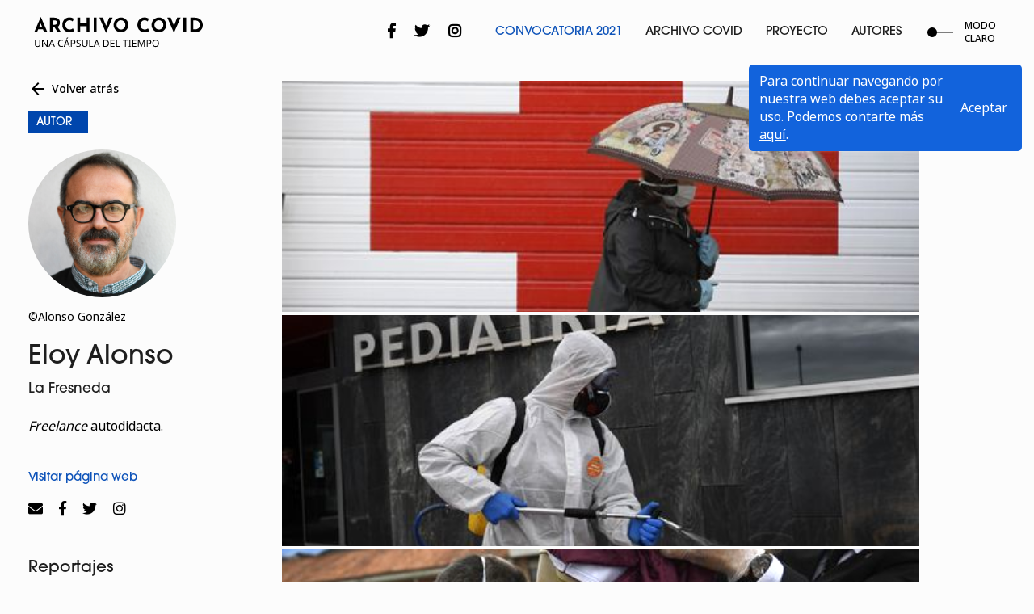

--- FILE ---
content_type: text/html
request_url: https://archivocovid.com/autores/eloy-alonso-a0059-as/
body_size: 4968
content:
<!doctype html>
<html lang="es" class="no-js">
	<head>
		<meta charset="UTF-8">
		<title>Eloy Alonso - Archivo Covid : Archivo Covid</title>


		<!-- https://material.io/resources/icons/?style=baseline -->
		<link href="https://fonts.googleapis.com/css2?family=Material+Icons" rel="stylesheet">

		<!-- https://material.io/resources/icons/?style=outline -->
		<link href="https://fonts.googleapis.com/css2?family=Material+Icons+Outlined" rel="stylesheet">

		<meta http-equiv="X-UA-Compatible" content="IE=edge,chrome=1">
		<meta name="viewport" content="width=device-width, initial-scale=1.0">
		<meta name="format-detection" content="telephone=no"> 

		<script type="text/javascript">
		    var isIE = false;
		    /*@cc_on
		        if (/^10/.test(@_jscript_version)) {
		            isIE = true;
		        }
		    @*/
		    var UAString = navigator.userAgent;
			if (UAString.indexOf("Trident") !== -1 && UAString.indexOf("rv:11") !== -1)
			{
			    isIE = true;
			}
		</script>

		<meta name='robots' content='index, follow, max-image-preview:large, max-snippet:-1, max-video-preview:-1' />

	<!-- This site is optimized with the Yoast SEO plugin v20.1 - https://yoast.com/wordpress/plugins/seo/ -->
	<link rel="canonical" href="/autores/eloy-alonso-a0059-as/" />
	<meta property="og:locale" content="es_ES" />
	<meta property="og:type" content="article" />
	<meta property="og:title" content="Eloy Alonso - Archivo Covid" />
	<meta property="og:description" content="Freelance autodidacta." />
	<meta property="og:url" content="/autores/eloy-alonso-a0059-as/" />
	<meta property="og:site_name" content="Archivo Covid" />
	<meta property="article:modified_time" content="2023-02-21T14:21:12+00:00" />
	<meta name="twitter:card" content="summary_large_image" />
	<script type="application/ld+json" class="yoast-schema-graph">{"@context":"https://schema.org","@graph":[{"@type":"WebPage","@id":"/autores/eloy-alonso-a0059-as/","url":"/autores/eloy-alonso-a0059-as/","name":"Eloy Alonso - Archivo Covid","isPartOf":{"@id":"/#website"},"datePublished":"2021-06-19T11:48:41+00:00","dateModified":"2023-02-21T14:21:12+00:00","breadcrumb":{"@id":"/autores/eloy-alonso-a0059-as/#breadcrumb"},"inLanguage":"es","potentialAction":[{"@type":"ReadAction","target":["/autores/eloy-alonso-a0059-as/"]}]},{"@type":"BreadcrumbList","@id":"/autores/eloy-alonso-a0059-as/#breadcrumb","itemListElement":[{"@type":"ListItem","position":1,"name":"Home","item":"/"},{"@type":"ListItem","position":2,"name":"Autores","item":"/autores/"},{"@type":"ListItem","position":3,"name":"Eloy Alonso"}]},{"@type":"WebSite","@id":"/#website","url":"/","name":"Archivo Covid","description":"Una cápsula del tiempo","potentialAction":[{"@type":"SearchAction","target":{"@type":"EntryPoint","urlTemplate":"/?s={search_term_string}"},"query-input":"required name=search_term_string"}],"inLanguage":"es"}]}</script>
	<!-- / Yoast SEO plugin. -->


<script type="text/javascript">
window._wpemojiSettings = {"baseUrl":"https:\/\/s.w.org\/images\/core\/emoji\/14.0.0\/72x72\/","ext":".png","svgUrl":"https:\/\/s.w.org\/images\/core\/emoji\/14.0.0\/svg\/","svgExt":".svg","source":{"concatemoji":"https:\/\/acs.fullcircle.es\/wp-includes\/js\/wp-emoji-release.min.js?ver=6.1.1"}};
/*! This file is auto-generated */
!function(e,a,t){var n,r,o,i=a.createElement("canvas"),p=i.getContext&&i.getContext("2d");function s(e,t){var a=String.fromCharCode,e=(p.clearRect(0,0,i.width,i.height),p.fillText(a.apply(this,e),0,0),i.toDataURL());return p.clearRect(0,0,i.width,i.height),p.fillText(a.apply(this,t),0,0),e===i.toDataURL()}function c(e){var t=a.createElement("script");t.src=e,t.defer=t.type="text/javascript",a.getElementsByTagName("head")[0].appendChild(t)}for(o=Array("flag","emoji"),t.supports={everything:!0,everythingExceptFlag:!0},r=0;r<o.length;r++)t.supports[o[r]]=function(e){if(p&&p.fillText)switch(p.textBaseline="top",p.font="600 32px Arial",e){case"flag":return s([127987,65039,8205,9895,65039],[127987,65039,8203,9895,65039])?!1:!s([55356,56826,55356,56819],[55356,56826,8203,55356,56819])&&!s([55356,57332,56128,56423,56128,56418,56128,56421,56128,56430,56128,56423,56128,56447],[55356,57332,8203,56128,56423,8203,56128,56418,8203,56128,56421,8203,56128,56430,8203,56128,56423,8203,56128,56447]);case"emoji":return!s([129777,127995,8205,129778,127999],[129777,127995,8203,129778,127999])}return!1}(o[r]),t.supports.everything=t.supports.everything&&t.supports[o[r]],"flag"!==o[r]&&(t.supports.everythingExceptFlag=t.supports.everythingExceptFlag&&t.supports[o[r]]);t.supports.everythingExceptFlag=t.supports.everythingExceptFlag&&!t.supports.flag,t.DOMReady=!1,t.readyCallback=function(){t.DOMReady=!0},t.supports.everything||(n=function(){t.readyCallback()},a.addEventListener?(a.addEventListener("DOMContentLoaded",n,!1),e.addEventListener("load",n,!1)):(e.attachEvent("onload",n),a.attachEvent("onreadystatechange",function(){"complete"===a.readyState&&t.readyCallback()})),(e=t.source||{}).concatemoji?c(e.concatemoji):e.wpemoji&&e.twemoji&&(c(e.twemoji),c(e.wpemoji)))}(window,document,window._wpemojiSettings);
</script>
<style type="text/css">
img.wp-smiley,
img.emoji {
	display: inline !important;
	border: none !important;
	box-shadow: none !important;
	height: 1em !important;
	width: 1em !important;
	margin: 0 0.07em !important;
	vertical-align: -0.1em !important;
	background: none !important;
	padding: 0 !important;
}
</style>
	<link rel='stylesheet' id='presence-css' href='/css/aspect/presence.css?ver=1.0' media='all' />
<link rel="https://api.w.org/" href="/wp-json/" /><link rel="alternate" type="application/json+oembed" href="/wp-json/oembed/1.0/embed?url=https%3A%2F%2Facs.fullcircle.es%2Fautores%2Feloy-alonso-a0059-as%2F" />
<link rel="alternate" type="text/xml+oembed" href="/wp-json/oembed/1.0/embed?url=https%3A%2F%2Facs.fullcircle.es%2Fautores%2Feloy-alonso-a0059-as%2F&#038;format=xml" />

		<!-- Global site tag (gtag.js) - Google Analytics -->
		<script async src="https://www.googletagmanager.com/gtag/js?id=UA-195770900-1"></script>
		<script>
		  window.dataLayer = window.dataLayer || [];
		  function gtag(){dataLayer.push(arguments);}
		  gtag('js', new Date());

		  gtag('config', 'UA-195770900-1');
		</script>
		
		
			<link rel="stylesheet" id="presence-css" href="/css/bootstrap-select.min.css?ver=2.0" media="all">
			<link rel="stylesheet" id="presence-css" href="/css/dna.css?ver=2.0" media="all">
			<link rel="stylesheet" id="presence-css" href="/css/javi.css?ver=2.0" media="all">

				
	</head>
	<body class="autores-template-default single single-autores postid-6230 eloy-alonso-a0059-as">

					<header class="kensei_02">

		    	<div id="header_principal">
			    	<div class="container-fluid">
			    		<div class="row">
			    			<div id="logo_wrapper">

				    			<a href="/"> 
				    								    					<span>Archivo Covid</span> 
				    				 
				    				<img id="logo_white" src="/img/brand/logo-white.svg" alt="Logo Archivo Covid"> 
				    				<img id="logo_black" src="/img/brand/logo-black.svg" alt="Logo Archivo Covid"> 
				    			</a>	    				
			    			</div>
					    	<nav id="navigation">
					    		<div id="navigation_wrapper">
									<ul class="social_menu">
									    <li>
										  	<a href="https://www.facebook.com/archivocovid" target="_blank" class="kensei_02">
												<i class="fab fa-facebook-f"></i><span>Facebook</span>
											</a>
										</li>
									    <li>
										  	<a href="https://twitter.com/ArchivoCovid" target="_blank" class="kensei_02">
												<i class="fab fa-twitter"></i><span>Twitter</span>
											</a>
										</li>
									    <li>
										  	<a href="https://www.instagram.com/archivocovid/" target="_blank" class="kensei_02">
												<i class="fab fa-instagram"></i><span>Instagram</span>
											</a>
										</li>
									</ul>

						    		<div class="menu-navegacion-principal-container"><ul id="principal_navigation" data-id="main_nav"><li id="menu-item-15725" class="menu-item menu-item-type-post_type menu-item-object-page menu-item-15725"><a href="/convocatoria-2021/">Convocatoria 2021</a></li>
<li id="menu-item-13344" class="menu-item menu-item-type-post_type menu-item-object-page menu-item-home menu-item-13344"><a href="/">Archivo Covid</a></li>
<li id="menu-item-13336" class="menu-item menu-item-type-post_type menu-item-object-page menu-item-has-children menu-item-13336"><a href="/proyecto/">Proyecto</a>
<ul class="sub-menu">
	<li id="menu-item-13337" class="menu-item menu-item-type-post_type menu-item-object-page menu-item-13337"><a href="/proyecto/">Presentación</a></li>
	<li id="menu-item-13338" class="menu-item menu-item-type-post_type menu-item-object-page menu-item-13338"><a href="/colaboradores/">Colaboradores</a></li>
	<li id="menu-item-13339" class="menu-item menu-item-type-post_type menu-item-object-page menu-item-13339"><a href="/equipo-de-trabajo/">Equipo de trabajo y editores</a></li>
	<li id="menu-item-13340" class="menu-item menu-item-type-post_type menu-item-object-page menu-item-13340"><a href="/universidad-de-alcala/">Universidad</a></li>
	<li id="menu-item-13184" class="menu-item menu-item-type-post_type menu-item-object-page menu-item-13184"><a href="/prensa/">Prensa</a></li>
	<li id="menu-item-13185" class="menu-item menu-item-type-post_type menu-item-object-page menu-item-13185"><a href="/contacto/">Contacto</a></li>
</ul>
</li>
<li id="menu-item-13345" class="menu-item menu-item-type-post_type menu-item-object-page menu-item-13345"><a href="/autores/">Autores</a></li>
</ul></div> 

						    		<div id="switch">
						    			<a href="#" onClick='return colorSwitch()'>
						    				<span class="kensei_02">Modo claro</span>
						    				<span class="kensei_02 dark">Modo oscuro</span>
						    			</a>
						    			
						    		</div>
					    		</div>
								
					    	</nav>	    			
			    		</div>
		    		</div>
		    	</div>

	    		<a id="app_burguer" href="#">
					<div class="menu" id="menu-icon"> 
						<div class="path top"></div>
						<div class="path middle"></div>
						<div class="path bottom"></div> 
					</div>
		    	</a>

			</header>
			<main id="single_page"> 

		<section>
			<div class="container-fluid">
				<div class="row">
					
							<div class="col-12 col-md-12 col-lg-3 col-xl-3">

								
								
								<a id="back_link" href="#" onClick='return go_back()'> <span class="material-icons-outlined">arrow_back</span> Volver atrás</a>

								<div class="the_tag">Autor</div>

								<div class="responsive_image author_image">
									<img src="https://archivocovid.s3.eu-central-1.amazonaws.com/fotografos/A0059-AS.jpg">
									<div class="copyright">©️Alonso González</div> 

									
								</div>

								<div class="author_heading">
									<h1>Eloy Alonso</h1><h5>La Fresneda</h5>  
								</div>
								
								<div class="author_content">
									<p><em>Freelance</em> autodidacta.</p>
								</div>
								
								<div class="author_links">

									<a class="author_web_link" href="https://retinavs.com/" target="_blank">Visitar página web</a>
									<ul class="social_menu">
										<li><a href="mailto:eloyalonsogonzalez@yahoo.es" target="_blank" class="kensei_02"><i class="fas fa-envelope"></i><span>Email</span></a></li><li><a href="https://www.facebook.com/eloy.alonso.7" target="_blank" class="kensei_02"><i class="fab fa-facebook-f"></i><span>facebook</span></a></li><li><a href="https://twitter.com/semeyapress" target="_blank" class="kensei_02"><i class="fab fa-twitter"></i><span>twitter</span></a></li><li><a href="https://www.instagram.com/eloyalonsophoto/" target="_blank" class="kensei_02"><i class="fab fa-instagram"></i><span>Instagram</span></a></li>								
									</ul>
								</div>
																	<div class="author_reportages">
										<h4>Reportajes</h4>
										<ul>
																								<li>
														<a href="/archivo/a0059-as-0005r-001-001/" class="the_button" data-id="13643">Doce horas en una UVI-COVID <span class="material-icons">arrow_forward</span></a>
													</li>
																							</ul>
									</div>
																	

							</div>

						
					<div class="col-12 col-lg-8">
						<ul id="autor_images" class="image_grid kensei_02" data-single-autor-id="a50d30e6-afcd-4f42-a902-c60047f421da">
							<!-- items came from Api -->
						</ul>
					</div>


							
				</div>
			</div>
		</section>

	</main>

		<footer>
			<div class="container">



				<div id="first_logo_list" class="row align-items-center justify-content-center">
											<div class="col-12">
							<h6>Este proyecto es posible gracias a:</h6>
						</div>
										<div id="footer_logo" class="col-12 col-md-6 col-lg-4">
						<img src="/img/brand/logo-white.svg"> 
					</div>
					<div class="col-12 col-md-6 col-lg-5">
						<img src="/img/brand/02_Footer-Universidad-de-Alcala.png">
					</div>
					<div id="aula" class="col-12 col-md-6 col-lg-3">
						<img src="/img/brand/03_Footer-Aula-de-fotografia.png">
					</div>
				</div>


			


			</div>


		</footer>

		<div id="subfooter">
			<div class="container">
				<div class="row">
					<div class="col-12">
						<hr>
					</div>
					<div id="footer_nav" class="col-12 col-sm-9">
						 <span>Archivo Covid &copy; 2023</span> <div class="menu-legal-container"><ul id="menu-legal" class="menu"><li id="menu-item-159" class="menu-item menu-item-type-post_type menu-item-object-page menu-item-159"><a href="/aviso-legal/">Aviso legal</a></li>
<li id="menu-item-158" class="menu-item menu-item-type-post_type menu-item-object-page menu-item-privacy-policy menu-item-158"><a href="/politica-privacidad/">Política de privacidad</a></li>
<li id="menu-item-182" class="menu-item menu-item-type-post_type menu-item-object-page menu-item-182"><a href="/politica-de-cookies/">Política de cookies</a></li>
<li id="menu-item-183" class="menu-item menu-item-type-post_type menu-item-object-page menu-item-183"><a href="/formulario-autores/">Formulario Autores</a></li>
</ul></div>					</div>  
					<div class="col-12 col-sm-3">
						
						<ul class="social_menu">
						    <li>
							  	<a href="https://www.instagram.com/archivocovid/" target="_blank" class="kensei_02">
									<i class="fab fa-instagram"></i><span>Instagram</span>
								</a>
							</li>
						    <li>
							  	<a href="https://twitter.com/ArchivoCovid" target="_blank" class="kensei_02">
									<i class="fab fa-twitter"></i><span>Twitter</span>
								</a>
							</li>
						    <li>
							  	<a href="https://www.facebook.com/archivocovid" target="_blank" class="kensei_02">
									<i class="fab fa-facebook-f"></i><span>Facebook</span>
								</a>
							</li>
						</ul>
					</div>  
				</div>
			</div>
		</div>

		<div id="cookie-message">
			<div class="container-fluid">
				<div class="row justify-content-end">
					<div class="col-12 col-lg-12 col-xl-12">
						<div id="cookie_card">
							<p>Para continuar navegando por nuestra web debes aceptar su uso. Podemos contarte más <a href="/politica-de-cookies/">aquí</a>.</p>
							<div id="close-cookies-container">
								<a href="#" onClick="return accept_cookies()" class="" id="close-cookies">Aceptar</a> 
							</div>
						</div> 
					</div>

				</div>
			</div>
		</div>  

	    <script src="/js/structure/jquery.min.js"></script>
	    <script src="https://cdnjs.cloudflare.com/ajax/libs/twitter-bootstrap/4.0.0-beta.2/js/bootstrap.bundle.min.js"></script>
	    <script src="/js/structure/bootstrap-select.js"></script>  
    	<script src="/js/structure/chemical.js"></script>
    	<script src="/js/structure/mechanical.js"></script>
	    <script src="/js/adrenaline.js"></script>
		<!-- <script src="js/bootstrap.min.js"></script>
		<script src="js/script.js"></script> -->

				<script src="/js/fc-api-single.js"></script>
	
	</body>
</html>




--- FILE ---
content_type: text/css
request_url: https://archivocovid.com/css/dna.css?ver=2.0
body_size: 17530
content:
/* =======================
    TYPOGRAPHY 
======================== */

@import url("https://use.typekit.net/jvm8krl.css");

@font-face {
  font-family: 'fontello';
  src: url('../webfonts/fontello.eot?56972464');
  src: url('../webfonts/fontello.eot?56972464#iefix') format('embedded-opentype'),
       url('../webfonts/fontello.woff?56972464') format('woff'),
       url('../webfonts/fontello.ttf?56972464') format('truetype'),
       url('../webfonts/fontello.svg?56972464#fontello') format('svg');
  font-weight: normal;
  font-style: normal;
}
i.the_icon, i.the_icon:before {
    font-family: 'fontello';
    font-style: normal;
    font-weight: normal;
    speak: never;
    display: inline-block;
    text-decoration: inherit;
    width: 1em;
    margin-right: .2em;
    text-align: center;
    font-variant: normal;
    text-transform: none;
    line-height: 1em;
    margin-left: .2em;
    -webkit-font-smoothing: antialiased;
    -moz-osx-font-smoothing: grayscale;
}

/* =======================
    GENERAL STYLES
======================== */ 
html, body {
    position: relative;
    height: 100%;
    width: 100%;
}
body {
    color: #000000;
    background-color: #FCFCFC;
    /*background-color: palegreen;*/
    margin: 0;
    padding: 0;
    -webkit-font-smoothing: antialiased;
    -moz-osx-font-smoothing: grayscale;
    padding-top: 74px;
    overflow-x: hidden; 
    font-family: 'noto-sans', 'Helvetica', sans-serif;
    font-size: 16px;
    line-height: 1.4;
    font-weight: 400; 
    -webkit-transition: all 0.2s ease-in-out;
            transition: all 0.2s ease-in-out;
}
main {
    padding-bottom: 0;
}
h1, h2, h3, h4, h5, h6, .h1, .h2, .h3, .h4, .h5, .h6{
    color: #1E1E1E;
    font-weight: 500; 
    margin-top: 0;
    display: block;
    line-height: 1.3;    
    margin-bottom: 0.5rem; 
    font-family: 'itc-avant-garde-gothic-pro', 'Helvetica', sans-serif;
}
h1, .h1 { font-size: 32px; }
h2, .h2 { font-size: 28px; }
h3, .h3 { font-size: 24px; }
h4, .h4 { font-size: 20px; }
h5, .h5 { font-size: 17px; }
h6, .h6 { font-size: 15px; }
a{
    text-decoration: none;
    color: #0e53b9;
}
a:hover {
    color: #0e53b9;
    text-decoration: underline;
}
a:focus,
a:active {
    outline: 0;
    outline-offset: -2px;
    text-decoration: none;
    box-shadow: none;
}
p {
    font-size: 1em;
    color: #000000;
}
blockquote {
    border-left: 3px solid #0046AD;
    margin: 1em 0;
    padding: 0.7em 0.9em 0.1em;
}
.clear{
    clear: both;
}
.only_mobile{
    display: none;
}
.element_invisible {
    position: absolute !important;
    clip: rect(1px 1px 1px 1px);
    clip: rect(1px, 1px, 1px, 1px);
    left: 0;
    top: 0;
    opacity: 0;
    max-width: 200px;
    max-height: 200px;
}
.the_button {
    border-radius: 0;
    display: inline-block;
    font-weight: 500;
    color: #000000;
    font-family: 'noto-sans', 'Helvetica', sans-serif;
    text-shadow: none;
    font-size: 16px;
    margin: 10px 0;
}
.the_button span{
    margin-left: 5px;
}
.the_button:hover, 
.the_button:focus {
    color: #007bff;
    text-decoration: none;
}
.the_button.secondary { 
    background-color: #2856e6;
    border: 2px solid #2856e6;
}
.the_button.secondary:hover {
    background-color: #0e53b9;
    border: 2px solid #0e53b9;
}
.the_button.inverse {
    background-color: transparent;
    color: #0e53b9;
}
.the_button.inverse:hover {
    background-color: #0046AD;
    border: 2px solid #0046AD;
    color: #ffffff;
}
.the_button.secondary.inverse {
    background-color: transparent;
    border: 2px solid #2856e6;
    color: #2856e6;
}
.the_button.secondary.inverse:hover {
    background-color: #2856e6;
    color: #ffffff;  
}
.the_button.white {
    border: 2px solid #ffffff;
    background-color: #ffffff;
    color: #0046AD;
}
.the_button.white:hover {
    background-color: #ffffff;
    color: #000000;
}
.the_button.white.inverse {
    border: 2px solid #ffffff;
    color: #ffffff;
    background-color: transparent;
}
.the_button.white.inverse:hover {
    background-color: #ffffff;
    color: #000000;
}
.kensei_02 {
    -webkit-transition: all 0.2s ease-in-out;
            transition: all 0.2s ease-in-out;
}
.kensei_03 {
    -webkit-transition: all 0.35s ease-in-out;
            transition: all 0.35s ease-in-out;
}
.responsive_image,
.responsive_image img{
    width: 100%;
    height: auto;
}
section,
.section {
    padding: 24px 0 0;
    width: 100%;
    z-index: 9;
    position: relative; 
}
#breadcrumb {
    padding-bottom: 1.5em;
    font-weight: 400;
    color: #000000;
}
#breadcrumb a {
    color: #000000;
}
#breadcrumb a:hover {
    color: #0046AD;
}

#flexible_content #breadcrumb {
    padding-bottom: 0;
}
#breadcrumb #home_url {
    color: #0046AD;
    font-weight: 700;
}
#flexible_content.has_breadcrumb #the_content {
    padding-top: 20px;
}
input:focus {
    outline: 0;
    border: 1px solid #ffffff;
}
.page-template-default table {
    width: 100%;
    margin-bottom: 1em;
}
.page-template-default tbody {
    border: 1px solid #bec0c2;
}
.page-template-default tr {
    border-bottom: 1px solid #bec0c2;
}
.page-template-default th, .page-template-default td {
    padding: 0.6em;
} 
#header_principal > .container-fluid,
main > .container-fluid {
    padding-left: 40px;
    padding-right: 40px;
}
main > .container-fluid,
main > section > .container-fluid,
#flexible_content > .section > .container-fluid {
    padding-left: 35px;
    padding-right: 35px;
}

/*  AVOID DRAG IMAGES */
img,
img.kensei_02,
li.type_image,
li.type_video,
li.type_reportage,
.the_image,
div.kensei_02 {
  -webkit-user-drag: none;
  -khtml-user-drag: none;
  -moz-user-drag: none;
  -o-user-drag: none;
  user-drag: none;
  -webkit-user-select: none;
  -khtml-user-select: none;
  -moz-user-select: none;
  -o-user-select: none;
  user-select: none;
}

/* =======================
    HEADER
======================== */
header {
    position: fixed;
    top: 0;
    width: 100%;
    z-index: 999;
    height: auto;
    border-bottom: 0;
    /*overflow: hidden;*/
    background: #FCFCFC;
    -webkit-transform: translate3d(0px,0px,0px);
            transform: translate3d(0px,0px,0px);
}
header.hide_header {
    top: -82px;
}
#logo_white {
    opacity: 0;
}
/*
 header.sticky { 
   border-bottom: 6px solid transparent;
}
*/

/* -- BEGIN LOGO WRAPPER -- */
#logo_wrapper {
    height: 100%;
    float: left;
    margin: 0;
    width: 210px; 
    margin-left: 17px;
    margin-right: 17px;
    position: relative;
    -webkit-transition: all 0.35s ease-in-out;
            transition: all 0.35s ease-in-out;
}
#logo_wrapper a img {
    width: 100%;
    height: auto;
    margin-top: 21px;
    -webkit-transition: all 0.2s ease-in-out;
    transition: all 0.2s ease-in-out;
    position: absolute;
    left: 0;
}
/*
.sticky #logo_wrapper {
    width: 78px;
}
*/
#logo_wrapper a {
    float: left;
    position: relative;
    display: block;
    width: 100%;
}
#logo_wrapper h1,
#logo_wrapper span { 
    /* display: none; */
    text-indent: -9999999px;
    display: block;
    position: absolute;
    left: 0;
    top: 0;
}
/* -- END LOGO WRAPPER -- */

#header_principal {
    -webkit-transition: all 0.35s ease-in-out;
            transition: all 0.35s ease-in-out;
}
#header_principal,
nav#navigation {
    height: 80px;
}
#header_principal .container, 
#header_principal .row{
    height: 100%;
}
nav#navigation, 
nav#navigation .menu > ul,
nav#navigation #principal_navigation{
    display: inline-block;
    vertical-align: bottom;
    float: left; 
    text-align: right;
    font-weight: 700;
}
nav#navigation .menu > ul, 
nav#navigation #principal_navigation {
    width: 100%;
    padding-left: 0;
    margin: 0;
    font-family: 'itc-avant-garde-gothic-pro', 'Helvetica', sans-serif;
}
nav#navigation {
    margin-top: 0;
    width: 100%;
}
nav#navigation .menu > ul li, 
nav#navigation #principal_navigation li {
    display: inline-block;
    vertical-align: bottom;
    position: relative;
    font-weight: 500;
}
nav#navigation .menu > ul li a, 
nav#navigation #principal_navigation > li a {
    color: #1E1E1E;
    display: block;
    padding: 27px 12px 27px;
    /*border-bottom: 1px solid transparent;*/
    -webkit-transition: all 0.2s ease-in-out;
    transition: all 0.2s ease-in-out;
    font-weight: 400; 
    font-size: 15px;
    height: 80px;
    text-transform: uppercase;
}
nav#navigation .menu > ul >li a:before, 
nav#navigation #principal_navigation > li a:before {
    content: " ";
    display: block;
    width: 0;
    background-color: #1263dc;
    margin: 0;
    -webkit-transition: all 0.2s ease-in-out;
    transition: all 0.2s ease-in-out;
    position: relative;
    top: 27px;
    height: 4px;
    margin-bottom: -2px;
    left: -6px;
}
nav#navigation .menu > ul > li:hover > a, 
nav#navigation .menu > ul > li > ul > li a,
nav#navigation #principal_navigation > li:hover > a, 
nav#navigation #principal_navigation > li > ul > li a {
    text-decoration: none;
}
nav#navigation .menu ul li.current-menu-item > a:before,
nav#navigation .menu > ul > li.current-menu-parent > a:before,
nav#navigation .menu > ul > li:hover > a:before, 
nav#navigation .menu > ul > li > ul > li:hover a:before,
nav#navigation #principal_navigation li.current-menu-item > a:before,
nav#navigation #principal_navigation > li.current-menu-parent > a:before,
nav#navigation #principal_navigation > li:hover > a:before, 
nav#navigation #principal_navigation > li > ul > li:hover a:before,
nav#navigation #principal_navigation li.active > a:before {
    width: calc(100% + 12px);
}
nav#navigation #principal_navigation > li > ul > li.current_page_item a {
    color: #2d75df!important;  
}
nav#navigation .menu > ul > li > ul, 
nav#navigation #principal_navigation > li > ul {
    visibility: hidden;
    display: block;
    position: absolute;
    background-color: #1E1E1E;
    width: 260px; 
    left: 50%;
    margin-left: calc(-50% + 6px);
    margin-top: -22px;
    padding: 5px 13px 8px;
    opacity: 0;
    -webkit-transition: all 0.3s ease-in-out;
    transition: all 0.3s ease-in-out;
}
nav#navigation .menu > ul > li > ul.active,
nav#navigation #principal_navigation > li > ul.active{
    visibility: visible; 
    opacity: 1;
}
nav#navigation .menu > ul > li > ul > li, 
nav#navigation #principal_navigation > li > ul > li {
    display: flex;
    margin: 10px 0;
    font-size: 0.9em; 
    text-transform: none;

}
nav#navigation .menu > ul > li > ul > li a, 
nav#navigation #principal_navigation > li > ul > li a {
    color: #f1f1f1;
    display: block;
    padding: 0;
    height: auto;
    text-transform: none; 
}
nav#navigation .menu > ul > li > ul > li a:hover,
nav#navigation #principal_navigation > li > ul > li a:hover{
    color: #2d75df; 
}

nav#navigation .sub-menu a:before,
nav#navigation .sub-menu a:before {
    display: none!important;
}

#app_burguer {
    display: none;
}
ul.social_menu {
    display: block;
    vertical-align: middle;
    padding: 0;
    line-height: 38px;
    text-align: left;
    margin: 0;
    margin-right: 20px;
    
}
#navigation_wrapper {
    display: flex;
     justify-content: flex-end;
     align-items: center;
}
ul.social_menu li {
    display: inline-block;
    font-size: 18px;
    margin: 0;
    line-height: 1;
}
ul.social_menu a {
    padding: 0 10px;
    color: #000000;
}
ul.social_menu a:hover {
    color: #0046AD;
}
ul.social_menu li span {
    text-indent: -99999px;
    display: inline-block;
    overflow: hidden;
}
#switch {
    display: block;
    width: 107px;
    height: 50px;
    margin-left: 20px;
}
#switch a {
    width: 100%;
    height: 100%;
    font-weight: 500;
    display: block;
    position: relative;
    padding-left: 32px;
    text-align: left;
}
#switch a:after,
#switch a:before {
    content: '';
    display: block;
    width: 12px;
    height: 12px;
    background: #000000;
    position: absolute;
    border-radius: 100%;
    left: 0;
    -webkit-transition: all 0.15s ease-in-out;
            transition: all 0.15s ease-in-out;
}
#switch a:before {
    height: 1px;
    border-radius: 0;
    width: 32px;
}
#switch a span {
    position: absolute;
    left: 46px;
    color: #000;
    font-size: 12px;
    text-transform: uppercase;
}
#switch a:after,
#switch a:before, 
#switch a span {
    top: 50%; 
    -webkit-transform: translate(0%,-50%);
    transform: translate(0%,-50%);
}
body #switch a span.dark {
    opacity: 0;
}

/* =======================
    GRID
======================== */

ul#tag_list {
    font-size: 15px;
    display: flex;
    flex-wrap: wrap;
    list-style: none;
    margin: 16px auto;
    padding: 0;
}
ul#tag_list li {
    display: flex;
    justify-content: space-between;
    align-items: center;
    margin-left: 5px;
    margin-top: 5px;
    padding: 3px 11px;
    border-radius: 20px;
    background: #0e53b9;
}
ul#tag_list p {
    margin: 0;
    display: flex;
    align-items: center;
    color: white;
}
ul#tag_list span {
    font-size: 15px;
    margin-left: 5px;
}
ul#tag_list span:hover {
    cursor: pointer; 
}

ul.image_grid {
    display: flex;
    flex-wrap: wrap;
    border-left: 2px solid transparent;
    border-right: 2px solid transparent; 
    padding: 0;
    margin: 0;
    list-style: none; 
}
ul.image_grid li {
    height: 200px;
    flex-grow: 2;
    border: 2px solid transparent;
    padding: 0;
    margin: 0;
    position: relative;
    overflow: hidden;
    animation-name: reveal;
    animation-duration: 0.7s;
    animation-fill-mode: forwards;
    filter: brightness(8);
    -webkit-filter: brightness(8);
    opacity: 0;
}
@keyframes reveal {
    0%  {
        filter: brightness(8);
        -webkit-filter: brightness(8);
        opacity: 0;
    }
    100% {
        filter: brightness(1);
        -webkit-filter: brightness(1);
        opacity: 1;
    }
}
ul.image_grid li:nth-child(5n - 1){ animation-delay: 0.8s; }
ul.image_grid li:nth-child(5n - 2){ animation-delay: 0.7s; }
ul.image_grid li:nth-child(5n - 3){ animation-delay: 0.5s; }
ul.image_grid li:nth-child(5n - 4){ animation-delay: 0.4s; }
ul.image_grid li:nth-child(5n - 5){ animation-delay: 0.2s; }
ul.image_grid li {
  /*min-width: 200px;*/
}
ul#autor_images.image_grid li {
    height: 290px;
}
#container_gallery.grid_large ul.image_grid li {
    height: 340px;
}
#container_gallery.grid_small ul.image_grid li {
    height: 120px;
}
ul.image_grid li {
  min-width: 100px;
}
/*
ul.image_grid li:hover img {
    -webkit-transition: all 0.25s ease-in-out;
            transition: all 0.25s ease-in-out;
    -webkit-transform: scale(1.1);
        -ms-transform: scale(1.1);
            transform: scale(1.1);
}
*/

/*ul.image_grid:hover li {
    opacity: 0.5;
}
ul.image_grid li:hover {
    opacity: 1;
}*/
ul.image_grid li:last-child {
    flex-grow: 10;
}

ul.image_grid img {
    max-height: 100%;
    min-width: 100%;
    object-fit: cover;
    vertical-align: bottom;
    align-content: flex-start;
    /*align-content: flex-start;*/
}
ul.image_grid i.the_icon {
    position: absolute;
    bottom: 14px;
    right: 10px;
    color: #FCFCFC;
    font-size: 16px;
    text-shadow: 0px 0px 6px rgb(0 0 0 / 20%);
}

ul.image_grid li.type_month {
    width: 200px;
    flex: 0 0 200px;
    padding: 30px;
    color: white;
    display: flex;
    justify-content: center;
    align-items: center;
}
#container_gallery.grid_large ul.image_grid li.type_month {
    flex: 0 0 340px;
}
#container_gallery.grid_small ul.image_grid li.type_month {
    flex: 0 0 170px;
}
ul.image_grid li.type_month > div {
    background-color: #000000; 
    position: absolute;
    width: 100%;
    height: 100%;
    display: flex;
    justify-content: center;
    align-items: center;
    left: 0;
    top: 0;
}
ul.image_grid li.type_month .h4,
ul.image_grid li.type_month h4 {
    color: #fcfcfc;
    text-transform: uppercase;
    margin-bottom: 0;
    font-size: 22px;
}
ul.image_grid li a > div.h4 {
    position: absolute;
    display: block;
    background-color: transparent;
    color: #FCFCFC;
    z-index: 9;
    width: 100%;
    height: 100%;
    display: flex;
    justify-content: center;
    align-items: center;
    opacity: 0;
    text-shadow: 0px 0px 10px rgb(0 0 0 / 40%);
}
ul.image_grid li a:hover > div.h4 {
    opacity: 1;
}
#container_gallery .image_grid > div {
    width: 100%;
    height: 200px;
    background: transparent;
    padding: 20px;
    margin-top: 6px;
    text-align: center;
    align-items: center;
    justify-content: center;
    display: flex;
}
/* =======================
    SIDEBAR
======================== */
.page-template-home #container_gallery {
    min-height: calc(100vh - 80px);
    padding-right: 290px;
}
.page-template-home #container_gallery.sidebar_closed {
    padding-right: 60px;
}
#sidebar {
    width: 305px;
    height: 100%;
    top: 80px;
    right: 0;
    position: fixed;
    z-index: 99;
    padding-left: 10px;
}
#sidebar_closed,
#sidebar_opened {
    position: absolute;
    display: block;
    top: 0;
    left: 0;
    /*background: palegreen;*/
}
.page-template-home #sidebar.sidebar_closed {
    width: 75px;
}
#sidebar.hide_header {
    top: 15px;
}
#sidebar > div#sidebar_closed {
    width: 30px;
    display: block;
    height: 100%;
}
#sidebar div#position {
    width: 100%;
    display: block;
}
#sidebar_closed {
    width: 30px;
}
#sidebar_closed .position_icon {
    display: block;
}
#sidebar > div {
    width: 260px;
    height: calc(100% - 95px);
}
.photo_sizing,
.photo_sizing li {
    display: block;
    list-style: none;
    padding: 0;
    margin: 0;
}
#sidebar i {
    font-size: 19px;
}  
#sidebar_header {
    width: 100%;
    /*background: palegoldenrod;*/
}
#sidebar_header .photo_sizing,
#sidebar_header .photo_sizing li {
    display: inline-block;
}
#sidebar a {
    color: #000000;
}
#sidebar li a {
    color: #e2e6ea;
}
#sidebar li a.active {
    color: #000000;
}
#sidebar_opened .photo_sizing {
    float: right;
    position: relative;
    right: -3px;
}
#sidebar_closed {
    text-align: center;
}
#sidebar_closed .photo_sizing {
    width: 27px;
    margin: 0;
    float: right;
    margin-top: 16px;
    padding-top: 0;
    position: relative;
}
#sidebar_closed .photo_sizing li {
    margin: 9px 0;
}
#sidebar_closed .photo_sizing:after {
    content: '';
    display: block;
    width: 21px;
    height: 1px;
    background-color: #e2e6ea;
    position: absolute;
    top: 0px;
    left: 3px;
}
.search-input #by_location, 
.search-input #by_themes, 
.search-input #by_authors {
    width: 100%;
    height: 36px;
    border: solid #CFCFCF 1px;
    border-radius: 5px;
    background-color: #ECECEC;
    font-size: 14px;
    padding: 6px 26px 6px 10px;
    margin: 8px 0;
}
.search-input #by_location{
    margin-bottom: 30px;
} 
#sidebar .dropdown.bootstrap-select {
    width: 100%;
}
#sidebar .bootstrap-select .dropdown-toggle:focus,
#sidebar .bootstrap-select .dropdown-toggle:active {
    outline-offset: 0px;
}
.search-input .btn-light {
    background: #fcfcfc;
    border: 2px solid #336BBD;
    color: #000000;
}
.bootstrap-select>.dropdown-toggle.bs-placeholder {
    color: #adacac;
    border: 1px solid #CFCFCF;
    background: #edeef3;
}
#sidebar .dropdown-menu.inner li a {
    color: #6c6f71;
}
#sidebar .dropdown-menu.inner .dropdown-item.active, 
#sidebar .dropdown-menu.inner .dropdown-item:active {
    background-color: #1263dc;
    color: #ffffff;
}
#sidebar_content .form input[type="search"] {
    -webkit-appearance: none;
    -moz-appearance: none;
    appearance: none;
    border: 0;
    border-bottom: 2px solid #000000;
    background-color: transparent;
    width: 100%;
    position: relative;
    padding: 8px 36px 8px 36px;
    margin: 0;
}
#sidebar_content .form input[type="search"]:focus {
    color: #336BBD;
    border-bottom: 2px solid #336BBD; 
    outline: none;
}
#sidebar_content form.form {
    position: relative;
    margin-top: 16px;
    margin-bottom: 16px;
}
#sidebar_content form.form:before {
    content: '';
    display: block;
    height: 100%;
    width: 30px;
    position: absolute;
    top: 0;
    left: 0;
    background-image: url(../img/arrows/search-icon.svg); 
    background-repeat: no-repeat;
    background-position: 6px 8px;
    background-size: 20px;
}
#sidebar_content form.form .send_button {
    position: absolute;
    top: 0;
    right: 0;
    cursor: pointer;
    -webkit-appearance: none;
    -moz-appearance: none;
    appearance: none;
    height: 100%;
    width: 32px;
    border: 0;
    outline: 0;
    background: transparent;
} 
#sidebar_content form.form .send_button img {
    position: absolute;
    top: 10px;
    right: 2px;
}
#sidebar_content form.form .send_button img.white {
    display: none;
}

#type_switch li a {
  color: #e2e6ea;
}
#type_switch li a.active i{
  color: #000000;
}

#type_switch li a.active span{
  color: #000000;
}

#type_switch li a.inactive i{
  color: #e2e6ea;
}

#type_switch li a.inactive span{
  color: #e2e6ea;
}
#type_switch,
#type_switch li,
#type_switch li a {
    padding: 0;
    margin: 0;
    list-style: none;
    text-align: center;
}
#type_switch {
    display: flex;
    justify-content: space-between;
    padding: 24px 0;
}
#type_switch li {
    text-align: center;
    padding: 0 6px;
}
#sidebar #type_switch li a {
    color: #000000; 
}
#sidebar #type_switch li a:hover {
    text-decoration: none;
}
#type_switch a i,
#type_switch a span {
    display: block;
    text-align: center;
    width: 100%;
}
#type_switch a i {
    font-size: 17px;
    margin-bottom: 6px;
}
#type_switch a span {
    font-size: 13px;
}
#mobile-bottombar {
    display: none;
}
.select-css {
    width: 100%;
    height: 36px;
    border: solid #CFCFCF 2px;
    border-radius: 5px;
    background-color: #ECECEC;
    font-size: 14px;
    margin: 8px 0;
    line-height: 1.3;
    padding: .6em 1.4em .5em .8em;
    max-width: 100%; 
    box-sizing: border-box;
    box-shadow: none;
    -moz-appearance: none;
    -webkit-appearance: none;
    appearance: none;
    background-image: url('data:image/svg+xml;charset=US-ASCII,%3Csvg%20xmlns%3D%22http%3A%2F%2Fwww.w3.org%2F2000%2Fsvg%22%20width%3D%22292.4%22%20height%3D%22292.4%22%3E%3Cpath%20fill%3D%22%23000000%22%20d%3D%22M287%2069.4a17.6%2017.6%200%200%200-13-5.4H18.4c-5%200-9.3%201.8-12.9%205.4A17.6%2017.6%200%200%200%200%2082.2c0%205%201.8%209.3%205.4%2012.9l128%20127.9c3.6%203.6%207.8%205.4%2012.8%205.4s9.2-1.8%2012.8-5.4L287%2095c3.5-3.5%205.4-7.8%205.4-12.8%200-5-1.9-9.2-5.5-12.8z%22%2F%3E%3C%2Fsvg%3E');
    background-repeat: no-repeat;
    background-position: right 9px top 50%;
    background-size: .65em auto, 100%; 
} 
.select-css::-ms-expand {
    display: none;
}
.select-css:hover {
    border-color: #1263dc!important;
}
.select-css:focus {
    border-color: #1263dc!important;
    box-shadow: none;
    box-shadow: none;
    color: #1263dc; 
    outline: none;
}
.select-css option {
    font-weight:normal;
}
#sidebar_footer {
    position: absolute;
    bottom: 0;
    left: 0;
}
#sidebar_content {
    height: calc(100% - 82px);
    overflow-y: scroll;
    margin-top: 8px;
}
/* ======================= 
    LIGHTBOX
======================== */

#lightbox {
    position: fixed; 
    z-index: 99999;
    top: 0;
    left: 0;
    width: 100%;
    height: 100%;
    background: #000000;
    text-align: center;

    display: flex;
    align-items: center;
    justify-content: center;
    box-sizing: border-box;
    padding: 1em;
}
#lightbox span {
    display: block;
    cursor: pointer;
    text-align: right;
    color: #fcfcfc;
    margin: 0;
    padding: 20px;
    font-size: 26px;
    position: absolute;
    bottom: 0;
    right: 0;
}
#lightbox img {
    flex-shrink: 1;
    max-width: 100%;
    max-height: 100%;
}
/* =======================
    FOTO SINGLE PAGE
======================== */
#related_image{
    padding-top: 32px;
}
#tag_cloud {
    margin-bottom: 32px;
}
#tag_cloud span {
    display: inline-block;
    margin-right: 4px;
}
#tag_cloud a {
    font-weight: 500;
}
#tag_cloud a:hover {
    text-decoration: underline;
}
.caption {
    display: flex;
    justify-content: flex-end;
    align-items: center;
    margin-top: 6px;
    position: relative;
    right: -5px;
}
.the_image a{
    color: #000000;
    font-size: 14px;
    margin-left: 14px;
    display: flex;
    justify-items: center;
}
.the_image {
    cursor: pointer; 
}
#single_page .the_button {
    display: flex;
    align-items: center;
}
#featured_portrait {
    height: calc(100vh - 188px);
    min-height: 560px;
    position: relative;
    flex: 0 0 auto;
    width: auto;
    display: flex;
    justify-content: center;
}
.Portada.Reportaje #featured_portrait {
    margin-bottom: 16px;
}
#featured_portrait figure {
    display: flex;
    align-items: flex-end;
    justify-content: center;
    box-sizing: border-box;
    flex-direction: column;
    height: 100%;
    width: 100%;
    padding: 0;
    flex: 0 0 auto;
    width: auto;
    position: absolute;
}
#single_page #featured_portrait figure.responsive_image {
    margin-bottom: 0;
}
#featured_portrait > .the_image img {
    flex-shrink: 1;
    max-width: 100%;
    max-height: 100%;
    width: initial;
    height: initial;
}
figcaption {

} 
#related_image ul.image_grid {
    width: calc(100% + 8px);
    position: relative;
    left: -4px;
}
#photo_nav {
    background-color: transparent;
    position: fixed;
    bottom: 20px;
    right: 30px;
    z-index: 999;
}
#photo_nav .col-12 {
    text-align: right;
}
#photo_nav a {
    display: inline-block;
    vertical-align: middle;
    padding: 0;
    line-height: 12px;
    margin-left: 6px;
}
#photo_nav a span,
#photo_nav .the_icon {
    color: #000000;
    margin: 0;
}
#photo_nav .the_icon {
    font-size: 18px;
    line-height: 24px;
    width: 24px;
}
#photo_nav a:hover span,
#photo_nav a:hover .the_icon { 
    color: #0046AD;
}
#download_message_wrap {
    position: fixed;
    top: 0;
    bottom: 0;
    left: 0;
    background-color: #fcfcfc;
    z-index: 9999;
    width: 100%;
    height: 100%;
    padding: 10px 20px;
    display: none;
}
#download_message { 
    width: 90%;
    max-width: 620px;
    padding: 60px 30px 30px;
    position: absolute;
    left: 50%;
    top: 50%;
    -webkit-transform: translateX(-50%) translateY(-50%) translateZ(0);
    -ms-transform: translateX(-50%) translateY(-50%) translateZ(0);
    transform: translateX(-50%) translateY(-50%) translateZ(0);
    margin: auto;
    visibility: inherit;
    opacity: 1;
    filter: alpha(opacity=100);
    -webkit-transition: all 0.4s ease-in-out;
    transition: all 0.4s ease-in-out;
    height: auto;
    min-height: 240px;
    overflow: hidden;
    background: #000000;
}
#author_card img {
    width: 100%;
    height: auto; 
    border-radius: 50%; 
    max-width: 160px;
    margin-bottom: 16px;
}
#download_message h3,
#download_message h4, 
#download_message h5,
#download_message p,
#download_message ul.social_menu a,
#download_message .the_button {
    color: #fcfcfc;
}
#close_form {
    position: absolute;
    width: 36px;
    right: 30px;
    top: 30px;
}
#close_form span {
    font-size: 32px;
    color: #ffffff;
}
#download_message p {
    margin-bottom: 32px;
}
#download_message .author_web_link, 
#download_message h5 {
    margin-bottom: 16px;
    display: block;
}
#download_message ul.social_menu {
    margin-top: 16px;
}
#download_message .the_button {
    display: flex;
    align-items: center;
}
#download_message ul.social_menu a:hover,
#download_message .the_button:hover {
    color: #0046AD;
    text-decoration: none;
}
#download_message ul.social_menu li:first-of-type a {
    padding: 0px 10px 0px 0px;
}
body.form_opened {
    overflow: hidden;
} 
.inner_caption {
    margin-bottom: 24px;
}
#mobile_featured_video,
#mobile_featured_image {
    display: none;
}
#single_page h1.h3 {
    margin-bottom: 16px;
}
#single_page_anchor {
    position: fixed;
    z-index: 9999;
    color: #ffffff;
    bottom: 20px;
    left: 50%;
    display: flex;
    justify-content: space-between;
    align-items: center;
    margin-left: 5px;
    margin-top: 5px;
    padding: 3px 14px;
    border-radius: 20px;
    background: #0e53b9;
    opacity: 0;
    -webkit-transform: translateX(-50%) translateY(0) translateZ(0);
    -ms-transform: translateX(-50%) translateY(0) translateZ(0);
    transform: translateX(-50%) translateY(0) translateZ(0);
}
#single_page_anchor span {
    font-size: 15px;
    margin-right: 5px;
}
#single_page_anchor:hover {
    text-decoration: none;
}
#single_page_anchor.hide_header {
    opacity: 1;
}
/* =======================
AUTORES
======================== */
#author_columns{
    column-count: 3;
    column-gap: 30px;
    padding: 70px 0px;
}
.author_alphabet {
    font-family: 'itc-avant-garde-gothic-pro', 'Helvetica', sans-serif;
    font-size: 20px;
    font-weight: 500;
    letter-spacing: 8px;
    line-height: 32px;
}
.author_alphabet a {
    color: #000000;
}
.author_alphabet a:hover {
    color: #007bff;
    text-decoration: none;
}
#author_columns h4 {
    margin: 30px 0px 20px;
}
#author_columns h4:first-of-type {
    margin-top: 0px;
}
#autores_archive ul {
    list-style: none;
    padding: 0px;
}
#autores_archive ul li {
    margin-bottom: 5px;
}
#autores_archive ul li a{
    color: #000000;
    font-weight: 500;
}
#autores_archive ul li a:hover{
    color: #007bff;
}
#autores_archive ul li span{
    font-weight: 300;
}
/* =======================
    SINGLE AUTORES
======================== */
#back_link {
    font-size: 14px;
    font-weight: 500;
    color: #000000;
    display: flex;
    align-items: center;
    margin-bottom: 16px;
}
#back_link:hover {
    text-decoration: none;
    color: #0e53b9;
}
#back_link span {
    margin-right: 5px;
}
.navigation_link {
    font-size: 14px;
    font-weight: 500;
    color: #000000;
    display: flex;
    align-items: center;
    margin: 16px 0;
}
.navigation_link:hover {
    text-decoration: none;
    color: #0e53b9;
}
.navigation_link span {
    margin-right: 5px;
}
.the_tag {
    width: max-content;
    background-color: #0046AD;
    color: #FFFFFF;
    font-family: 'itc-avant-garde-gothic-pro', 'Helvetica', sans-serif;
    font-size: 14px;
    font-weight: 500;
    text-transform: uppercase;
    padding: 4px 20px 4px 10px;
    margin-bottom: 6px;
}
.author_image img {
    width: 183px;
    border-radius: 50%;
    margin-bottom: 15px;
}
#single_page .copyright {
    font-size: 14px;
}
.author_heading, .place_and_date {
    margin: 0 0 24px;
}
.author_heading h4 a {
    color: #000000;
}
.author_heading h4 a:hover {
    text-decoration: underline;
}
#single_page .responsive_image, .author_content, .author_links {
    margin-bottom: 40px;
}
.place_and_date h6, 
.place_and_date h5 {
    margin: 0;
}
.place_and_date h6 {
    margin-bottom: 5px;
}
.author_web_link {
    font-family: 'itc-avant-garde-gothic-pro', 'Helvetica', sans-serif;
    font-size: 15px;
    font-weight: 500;
    color: #0e53b9;
}
.author_links i {
    font-size: 18px;
}
.author_links ul.social_menu {
    padding-top: 10px;
}
.author_links ul.social_menu li:first-of-type a {
    padding: 0px 10px 0px 0px;
}
.author_reportages ul {
    list-style: none;
    margin: 0px;
    padding: 0px;
}
#single_big_content {
    position: relative;
    top: -40px;
}
/* =======================
    SINGLE CATEGORÍAS
======================== */
#archivo_archive h1{
    font-size: 24px;
    margin-left: -10px;
}
#archivo_archive h4{
    margin-bottom: 15px;
}
/* =======================
    COLABORADORES
======================== */
#colaborador_principal img {
    width: 100%;
    max-width: 360px;
}
img.dark {
    display: none;
}
/* #colaborador_principal .featured_content p {
    font-family: 'itc-avant-garde-gothic-pro', 'Helvetica', sans-serif;
    font-size: 17px;
    font-weight: 300;
} */
.featured_content h4 {
    margin-bottom: 6px;
}
.featured_content h4 a {
    color: #000000;
} 
.featured_content h4 a:hover {

}
.colaborador_row h3 {
    margin-bottom: 16px;
}
.colaborador_row {
    padding-top: 32px;
}
#colaborador_principal img,
#mecenazgo img,
#complices img,
#desarrollo img {
    padding-bottom: 20px;
}
.otros_colaboradores_card {
    flex: 0 0 20%;
    max-width: 20%;
    padding-top: 15px;
    padding-bottom: 15px; 
}
.otros_colaboradores_card img {
    max-height: 120px;
}
#mecenazgo h6 {
    color: #0046AD;
}
#mecenazgo .mecenazgo_card img {
    height: 120px;
    width: auto;
    align-content: left;
}
#complices img {
    height: 75px;
}
/* =================================
    EQUIPO DE TRABAJO Y EDITORES
================================= */
.editor_card img {
    border-radius: 50%;
    width: 100%;
    height: 100%;
    max-width: 200px;
    margin-bottom: 20px;
}
.editor_card {
    -ms-flex: 0 0 20%;
    flex: 0 0 20%;
    max-width: 20%;
    text-align: center;
    margin-bottom: 32px;
}
.editor_card h5 {
    font-size: 20px;
    margin-bottom: 6px;
}
.editor_card h5 a {
    color: #000000;
}
.editor_row {
    margin-top: 20px;
}
.editor_row h4, 
.editor_row h3 {
    margin-top: 24px;
    margin-bottom: 24px;
}
/* =======================
    SLIDER
======================== */
.slider_container, 
#home_slider,
#generic_slider { 
    width: 100%;
    position: relative;
    overflow: hidden;
}
.slider_container {
    height: 100%;
}
#home_slider {
    height: calc(90vh - 70px);
    min-height: 350px;
} 
.swiper-slide {
    text-align: center;
    font-size: 18px;
    display: -webkit-box;
    display: -ms-flexbox;
    display: -webkit-flex;
    display: flex;
    -webkit-box-pack: center;
       -ms-flex-pack: center;
    -webkit-justify-content: center;
            justify-content: center;
    -webkit-box-align: center;
       -ms-flex-align: center;
    -webkit-align-items: center;
            align-items: center;
}
.swiper-slide{ 
    background-size: cover!important; 
    background-position: center!important;
    background: transparent;
}
.swiper-button-prev, 
.swiper-button-next {
    height: 80px;
    margin-top: -40px;
    width: 50px;
    opacity: 1;
    filter: alpha(opacity=100);
    background: transparent;
    -webkit-transition: all 0.5s ease-in-out;
    transition: all 0.5s ease-in-out;
    cursor: pointer;
}
.swiper-button-prev:before, 
.swiper-button-next:before {
    content: " ";
    display: block;
    background-image: url(../img/arrows/arrows_white.png);
    background-size: 90px;
    width: 50px;
    height: 100%;
    top: 50%;
    position: relative;
    margin-top: -40px;
}
.swiper-button-prev{
    left: 0;
}
.swiper-button-prev:before {
    left: 0;
    background-position: 6px 1px;
}
.swiper-button-next{
    right: 0;
}
.swiper-button-next:before {
    left: 0px;
    background-position: 43px 1px;
}
.swiper-pagination-bullet{
    background-color: transparent;
    width: 12px;
    height: 12px; 
    opacity: 1;
    filter: alpha(opacity=100);
    box-shadow: 0 0 20px rgba(0, 0, 0, 0.15);
}
.swiper-pagination.swiper-pagination-clickable {
    bottom: 20px;
}
.swiper-pagination-bullet {
    background-color: #ffffff;
    width: 25px;
    height: 3px;
    opacity: 1;
    filter: alpha(opacity=100);
    border-radius: 10px;
    display: inline-block;
    position: relative;
}
.swiper-pagination-bullet:after {
    content: '';
    display: block;
    height: 20px;
    width: 100%;
    position: absolute;
    background: transparent;
    margin-top: -10px;
}
.swiper-pagination-bullet {
    border: 1px solid #FFFFFF;
}
.swiper-pagination-bullet.swiper-pagination-bullet-active {
    background-color: #0046AD;
    border-color: #0046AD;
}
.slide_content * {
    color: #ffffff;
    text-align: left;
} 
.slide_content *:not(a) {
    text-shadow: 0px 0px 6px rgba(0, 0, 0, 0.35);
}
.slide_content *:after {
    color: #ffffff;
}
.slide_content p,
.slide_content span,
.slide_content blockquote,
.slide_content li {
    font-size: 16px;
    text-align: left;
    font-weight: 500;
}
.slide_content blockquote {
    border-color: #ffffff;
}
.slide_content blockquote p {
    /*font-size: 19px;*/
}
.swiper-pagination-fraction {
    color: #ffffff;
    font-weight: 900;
    letter-spacing: -3px;
    font-size: 16px;
    bottom: 15px;
}
#generic_slider {
    width: 100%;
    height: 100vh;
    min-height: 600px;
    position: relative;
    overflow: hidden;
}
.slider_container {
    height: 100%;
} 
.swiper-slide {
    background-size: cover!important;
    background-position: center!important;
    background: transparent;
}
.swiper-pagination-bullet {
    background-color: #ffffff;
    border-color: #ffffff;
}
.swiper-pagination-bullet.swiper-pagination-bullet-active {
    background-color: #ffffff;
    border-color: #ffffff;
}
.slide_content, .slide_content .row {
    height: calc(100vh - 54px);
}
.slide_description {
    line-height: 1.35;
    text-align: right;
    color: #ffffff;
    text-shadow: 0px 0px 5px rgb(0 0 0 / 60%);
}
.swiper-container-horizontal>.swiper-pagination-bullets, 
.swiper-pagination-custom, .swiper-pagination-fraction {
    bottom: 15px;
}
.swiper-pagination-bullet {
    width: 8px;
    height: 8px;
}
.swiper-container-horizontal>.swiper-pagination-bullets .swiper-pagination-bullet {
    margin: 0 6px;
}
/* =======================
    PRENSA PROVISIONAL
======================== */
.page-id-12483 .col_icon {
    margin-top: 20px;
    margin-bottom: 20px;
}
.page-id-12483 .col_icon img.featured_icon {
    width: 50px;
    height: auto!important;
}
/* =======================
    GENERIC SLIDER
======================== */
/*#generic_slider{
    height: 70%;
    overflow-x: hidden;
}*/
#generic_slider {
    height: calc(50vh - 70px);
    min-height: 400px;
}
#hero_section_page, #hero_section_page_default{
    height: 70%;
    background-position: center;
    background-size: cover;
    overflow-x: hidden;
    width: 100%; 
}
#hero_section_page_default{
    background-image: url(../img/default/featured_default.png);
    background-size: 50px;
    background-color: #E4E1DE;
}
#parallax_slider {
    height: calc(50vh - 70px);
    min-height: 400px;
}
#parallax_slider .slider_container {
    width: 100%;
    height: 100%;
    background: #000;
}
#parallax_slider .swiper-slide {
    font-size: 18px;
    color:#fff;
    -webkit-box-sizing: border-box;
    box-sizing: border-box;
    /*padding: 40px 60px;*/
}
#parallax_slider .parallax-bg {
    position: absolute;
    left: 0;
    top: 0;
    width: 130%;
    height: 100%;
    -webkit-background-size: cover;
    background-size: cover;
    background-position: center;
}
#parallax_slider .swiper-slide > div {
    display: block;
}
#parallax_slider .h4 {
    /* text-transform: uppercase; */
    font-size: 24px;
    margin-bottom: 4px;
}
.slide_content h1,
.slide_content h2,
.slide_content h3,
.slide_content h4 {
    margin-bottom: 3px;
}
/*#parallax_slider .swiper-slide .title {
    font-size: 41px;
    font-weight: 300;
}
#parallax_slider .swiper-slide .subtitle {
    font-size: 21px;
}
#parallax_slider .swiper-slide .text {
    font-size: 14px;
    max-width: 400px;
    line-height: 1.3;
}*/



/* =======================
    LANDING PROVISIONAL
======================== */
body.page-template-proyecto-landing section {
    padding: 100px 0;
}
body.page-template-proyecto-landing section h2 {
    position: relative;
    margin-bottom: 1em;
}
body.page-template-proyecto-landing section h2:before {
    content: '';
    display: block;
    width: 90%;
    height: 17px;
    background-color: #0045adb0;
    bottom: 2px;
    position: absolute;
    z-index: -1;
}
body.page-template-proyecto-landing #number_grid .number {
    display: block;
    font-size: 48px;
    position: relative;
    line-height: 1.3;
}
body.page-template-proyecto-landing #number_grid .col_number {
    text-align: center;
    margin-bottom: 24px;
}
body.page-template-proyecto-landing #number_grid h4 {
    font-size: 19px;
    margin-bottom: 0;
    margin-top: 0px;
}
body.page-template-proyecto-landing #number_grid {
    font-weight: 400;
}
/*body.page-template-proyecto-landing #number_grid .number:before {
    content: '';
    display: block;
    width: 16%;
    left: 42%;
    height: 17px;
    background-color: #0045adb0;
    bottom: 10px;
    position: absolute;
    z-index: -1;
}*/
#column_icons {
    padding-top: 56px;
}
#column_icons img {
    width: 50px;
    height: auto;
}
.col-2dot4,
.col-sm-2dot4,
.col-md-2dot4,
.col-lg-2dot4,
.col-xl-2dot4 {
    position: relative;
    width: 100%;
    min-height: 1px;
    padding-right: 15px;
    padding-left: 15px;
}
.col-2dot4 {
    -webkit-box-flex: 0;
    -ms-flex: 0 0 20%;
    flex: 0 0 20%;
    max-width: 20%;
}
.col_icon {
    position: relative;
    padding: 0 15px;
}
.col_icon:before {
    content: '';
    display: block;
    width: 100%;
    height: calc(100% - 10px);
    background-color: #f9f9f9;
    bottom: -20px;
    left: 0;
    position: absolute;
    z-index: -1;
}
body.page-template-proyecto-landing section.background_image {
    padding: 0;    
    background-size: cover;
    background-position: center;
    background-repeat: no-repeat;
    background-attachment: fixed;
    position: relative;
}
body.page-template-proyecto-landing section.background_image img {
    width: 100%;
    height: auto;
    position: relative;
    z-index: -1;
}
body.page-template-proyecto-landing section.background_image .inner_section {
    top: 0;
    position: absolute;
    width: 100%;
    height: 100%;
    z-index: 99;
}
body.page-template-proyecto-landing section.background_image * {
    color: #ffffff;
    text-shadow: 0px 0px 5px rgb(0 0 0 / 60%);
}
#section_01 {
    padding-top: 32px;
}
#section_02 h5 {
    font-size: 22px;
    font-weight: 700;
    text-transform: none;
    font-family: 'Noto Sans', Helvetica, sans-serif;
    text-shadow: 0px 0px 5px rgb(0 0 0 / 40%);
}
#section_02 h5 strong {
    font-weight: 700;
    color: #0046AD;
}
#section_02 h5,
#section_04 h4 {
    padding-top: 50px;
    text-align: center;  
}
.inner_section .container-fluid {
    height: 100%;
}
.row.background_title {
    height: calc(100% - 120px);
}
.row.background_autor {
    height: 120px;
    text-align: right;
}
#double_column {
    column-count: 2;
    column-gap: 30px;
}
#the_quote blockquote {
    padding-right: 15px;
}

body.page-template-proyecto-landingblockquote p {
    font-size: 21px;
    font-weight: 500;
}
body.page-template-proyecto-landingblockquote:before {
    content: '';
    display: block;
    width: 57px;
    height: 46px;
    background-image: url(../img/icons/quote-icon-blue.png); 
    background-repeat: no-repeat;
    background-size: 100%;
    margin-bottom: 12px;
}
#section_05 {
    background-color: #000000;
}
#section_05 * {
    color: #ffffff;
    font-size: 0.98em;
} 
#section_05 p, 
#section_05 strong {
    display: inline;
}
#section_05 p {
    text-transform: uppercase;
    font-weight: 700;
}
#section_05 ul {
    padding: 0;
    display: inline;
    list-style: none;
}
#section_05 ul li {
    display: inline;
}
#section_05 ul li:after {
    content: ' | ';
    display: inline;
    margin-left: 3px;
    margin-right: 3px;
}
#section_05 ul li:last-child:after {
    display: none;
}


/* =======================
    PAGE
======================== */
.slide_content .container {
    position: relative;
    top: 50%;
    text-shadow: 0px 0px 6px rgba(0, 0, 0, 0.35); 
    -webkit-transform: translateX(0) translateY(-50%);
        -ms-transform: translateX(0) translateY(-50%);
            transform: translateX(0) translateY(-50%);
}
/* =======================
    BLOG SIDEBAR
======================== */
#blog_sidebar h3 {
    text-transform: uppercase;
    color: #323231;
    font-size: 16px;
    padding: 6px 0;
    margin: 8px 0px 8px;
}
#blog_sidebar a {
    color: #1e1e1e;
    font-weight: 400;
} 
#blog_sidebar a:hover{
    color: #0046AD;
} 
#blog_sidebar .widget_search {
    padding-bottom: 10px;
}
#blog_sidebar > div {
    margin-bottom: 20px;
}
#blog_sidebar .search {
    position: relative;
}
#blog_sidebar .search input {
    background-color: #FFFFFF;
    border: 1px solid #A7A7A7;
    padding: 8px;
    width: 100%;
    padding-right: 50px;
    color: #B4B4B4;
}
#blog_sidebar .search button[role="button"] {
    position: absolute;
    top: 0;
    right: 0;
    background-color: #FFFFFF;
    border: 1px solid #A7A7A7;
    border-left: 0;
    height: 100%;
    width: 40px;
    text-indent: -999999px;
    background-image: url(../img/form/search-icon.png);
    background-size: 24px;
    background-repeat: no-repeat;
    background-position: center;
} 
#blog_sidebar ul {
    padding: 0;
}
#blog_sidebar ul li {
    list-style: none;
    margin-bottom: 6px;
}
/* =======================
    SINGLE
======================== */
#single_page {
    padding-bottom: 30px;
}
#single_page .responsive_image {
    margin-bottom: 20px;
    margin-top: 20px;
}
#single_page #date {
    font-weight: 600;
}
#single_page #taxonomy {
    margin-top: 30px;
    font-weight: 600;
}
.links-bottom{
    border-top:1px solid #ddd;
    border-bottom:1px solid #ddd;

    height: 45px;
    line-height: 42px;
}
.links-bottom a {
    color: #1E1E1E;
    text-transform: uppercase;
    font-size: 13px;
    font-family: 'noto-sans', 'Helvetica', sans-serif;
}
/* =======================
    RESULTS PAGE
======================== */ 
#no_result_message{
    text-align: left;
}
/* =======================
    BLOG
======================== */
h1#blog_h1 {
    margin-top: 0px;
    margin-bottom: 15px;
}
.post_block {
    margin-bottom: 20px;
}
.post_block h3 {
    margin-bottom: 2px;
}
.page-template-template-blog .date,
.read-more { 
    font-weight: 500;
}
#pagination {
    font-size: 16px;
    font-family: 'noto-sans', 'Helvetica', sans-serif;
    padding-left: 2px;
    font-weight: 400;
}
#pagination span, 
#pagination a {
    padding-bottom: 20px;
    display: inline-block;
    font-weight: 600;
}
#page_search,
#page_taxonomy {
/*    padding-bottom: 30px;*/
}
/* =======================
    FLEXIBLE CONTENT
======================== */
#flexible_content {
    background-color: transparent;
    z-index: 9;
    position: relative;
}

#no_flex {
    width: 100%;
    height: 40px;
}
.gallery #no_flex {
    display: none;
}
#the_content .text_sidebar blockquote {
    margin-top: 0;
}
/* Generic Content */
.flex_generic_content {
    margin: 10px 0;
}
.flex_generic_content .color_hr {
    width: calc(100% + 20px);
    height: 3px;
    background-color: #1E1E1E;
    margin-top: 17px;
    position: relative;
    left: -15px;
}
.flex_generic_content .color_hr:after,
.flex_generic_content .color_hr:before {
    content: '';
    display: block;
    position: absolute;
    width: 3px;
    height: 10px;
    background-color: #1E1E1E;
}
.flex_generic_content .color_hr:after {
    right: -10px;
    bottom: -14px;
    height: 26px;
}
.flex_generic_content .color_hr:before {
    right: -2px;
    bottom: -9px;
    height: 12px;
}
/* Background Content */
.flex_background_content {
    background-repeat: no-repeat;
    background-position: center;
    background-size: cover;  
    position: relative;
    padding: 0;
    margin: 0;
    padding: 80px 0;
    background-color: #ffffff;
}
.flex_background_content:not(.white) .the_button {
    /*box-shadow: 0px 0px 5px rgba(0, 0, 0, 0.3);
    text-shadow: 0px 0px 5px rgba(0, 0, 0, 0.4);*/ 
}
.flex_background_content.primary,
.flex_background_content.secondary,
.flex_background_content.custom {
    /*text-shadow: 0px 0px 6px rgba(0, 0, 0, 0.3);
    -moz-box-shadow: inset 0 1px 15px rgba(0, 0, 0, 0.2);*/
} 
.flex_background_content.primary {
    background-color: #0046AD;
}

.flex_background_content.secondary {
    background-color: #2856e6;
}
.flex_background_content:not(.white) *:not(.the_button) {
    color: #ffffff;
}
.flex_background_content *:after {
    color: #ffffff;
}
.flex_background_content p,
.flex_background_content li {
    font-size: 17px; 
}
.flex_background_content.background {
    font-weight: 900;
    box-shadow: inset 0 2px 14px rgba(0, 0, 0, 0.3);    
    padding: 100px 0;    
    text-shadow: 0px 0px 6px rgba(0, 0, 0, 0.3);
}
.featured {
    padding: 180px 0!important; 
}
.background p,
.background li {
    font-weight: 900;
}
.featured p,
.featured li {
    font-size: 19px; 
}
.featured h2,
.featured h3{
    text-transform: uppercase;
    font-weight: 600;
}
.featured h2 {
    font-size: 30px;
}
.featured h3 {
    font-size: 27px;
} 
/* Text and Image */
.flex_text_n_image {
    margin-top: 10px;
    margin-bottom: 10px;
}
.flex_text_n_image img {
    margin-bottom: 1rem;
}
.left_to_right {
    float: left;
}
.right_to_left {
    float: right;
}
/* Text and Video */
.flex_text_n_video {
    margin-top: 10px;
    margin-bottom: 10px;
}
.flex_text_n_video img {
    margin-bottom: 1rem;
}
.flex_text_n_video .responsive_image.play-video .play_icon {
    position: absolute;
    width: 100px;
    height: 100px;
    top: 50%;
    left: 50%; 
    -webkit-transform: translate(-50%,-50%);
        -ms-transform: translate(-50%,-50%);
            transform: translate(-50%,-50%);
}
.flex_text_n_video .responsive_image.play-video {
    cursor: pointer; 
}
#frame_youtube {
    position: absolute;
    top: 50%;
    left: 50%;
    margin: auto;
    width: 90%;
    height: auto;
    max-width: 1200px;
    -webkit-transform: translateX(-50%) translateY(-50%);
    -ms-transform: translateX(-50%) translateY(-50%);
    transform: translateX(-50%) translateY(-50%);
    z-index: 9999;
}
#youtube_overlay {
  position: fixed;
  width: 100%;
  height: 100%;
  top: 0;
  left: 0;
  background-color: #1d1d1d;
  z-index: -1;
  visibility: hidden;
  -webkit-transition: all 0.3s ease-in-out; 
          transition: all 0.3s ease-in-out; 
}
#youtube_overlay.open {
  visibility: visible;
  z-index: 999;
}
#close_video {
    text-align: center;
    cursor: pointer;
    text-decoration: none;
    position: absolute;
    width: 45px;
    height: 45px;
    right: 20px;
    top: 20px;
    background-image: url(../img/arrows/cross.png);
    background-size: 45px;
    background-position: 0px 0px;
    cursor: pointer;
    background-repeat: no-repeat;
    z-index: 99999;
}
/* FEATURED COLUMNS */
.flex_featured_columns {
    margin-bottom: 30px;
}
.flex_featured_columns .column_text {
    padding-left: 15px;
}
.flex_featured_columns .column_image {
    text-align: center;
    padding-right: 0;
}
.flex_featured_columns .column_image img {
    max-width: 80px;
    width: 100%;
}
.flex_featured_columns .featured_icon {
    width: 80px;
    height: auto;
    margin-bottom: 10px;
    display: block;
}
.flex_featured_columns.centered {
    text-align: center;
}
.flex_featured_columns.centered .featured_icon {
    margin: auto;
    margin-bottom: 10px;
}
/* FEATURED CARDS */
.flex_featured_cards {

}
.flex_card {
    margin-bottom: 30px; 
    overflow: hidden;
}
.flex_card.has_image {

}
.card_content {
    padding: 15px 20px;
    border-top: 0;
    height: 100%;
    background: #f1f1f1;
}
.card_content .the_button {
    margin-bottom: 0;
}
.no_image .card_content {
    padding: 30px 20px;
}
.flex_featured_cards .color {
    border: 0;

    text-shadow: 0px 0px 6px rgba(0, 0, 0, 0.25);
}
.flex_featured_cards .color *:not(a){
    color: #ffffff;
}
.flex_featured_cards .color *:after {
    color: #ffffff;
}
.flex_featured_cards .primary {
    background-color: #0046AD;
}
.flex_featured_cards .secondary {
    background-color: #2856e6;
}

.flex_featured_cards .card.col-md-4.no_image .card_content {
    min-height: 270px;
}
.flex_featured_cards .card.col-md-6.no_image .card_content {
    min-height: 250px;
}
.flex_featured_cards .card.col-md-4.has_image .card_content {
    min-height: 290px;
}
.flex_featured_cards .card.col-md-6.has_image .card_content {
    min-height: 240px;
}
/* SPECIAL LIST */
.flex_special_ul {
    margin-top: 15px;
    margin-bottom: 15px;
}
.flex_special_ul .special_ul {
    padding: 0;
    margin: 0;
}
.flex_special_ul .special_ul > li {
    list-style: none;
    padding: 0;
    font-size: 14px;
    color: #292929;
    display: block;
}
.flex_special_ul .special_ul.two_columns > li,
.flex_special_ul .special_ul.random > li {
    float: none;
    padding-right: 15px;
    display: inline-block;
    vertical-align: bottom;
}
.flex_special_ul .special_ul.two_columns > li {
    width: calc(50% - 4px);
}
.flex_special_ul .special_ul.random > li {
    width: auto;
}
.flex_special_ul .special_ul > li > div {
    background-color: #f5f5f5;
    border-left: 3px solid #0046AD;
    margin-bottom: 12px;
    padding: 6px 15px 6px 12px;
    display: table;
}
/* TOGGLE CARDS */
.flex_toggle_card {

}
.tab_ul {
    margin-top: 10px;
    margin-bottom: 10px;
}
.toggle_card {
    padding: 0;
    margin: 0;
    background-color: #ffffff;
    border: 1px solid #000000;
}
.add_padding {
    padding: 1em;
    display: block;
}
.toggle_title_lv1, .toggle_title_lv2 {
    position: relative;
    padding-right: 50px;
}
.toggle_title_lv1 h3,
.toggle_title_lv1 span {
    
}
.toggle_title_lv2 h4, 
.toggle_title_lv2 span {
    
}
.toggle_title_lv1 h3,
.toggle_title_lv2 h4 {
    margin: 0;
}
.toggle_title_lv1 span, 
.toggle_title_lv2 span {
    position: absolute;
    display: block;
    right: 0.7em;
    font-size: 2em;
    top: 50%;
    margin-top: -0.55em;
    font-weight: 600;
}  
.toggle_title_lv2 span {
    right: 22px;
    font-size: 32px;
    margin-top: -22px;
}
.toggle_content_lv1,
.toggle_content_lv2 {
    display: none;
}
/*.tab_ul:first-child .toggle_content_lv1 {
    display: block;
}*/
.toggle_content_lv1 > .add_padding {
    background-color: #f1f1f1;
    border-top: 1px solid #000000;
    padding: 30px 20px 15px;
}
.toggle_card_lv2 {
    border-top: 1px solid #000000;
}
.toggle_card_lv2 .add_padding {
    padding: 20px 30px;
}
.toggle_content_lv2.add_padding {
    padding: 30px 30px 20px;
    border-top: 1px solid #000000;
    background-color: #f1f1f1;
}
.toggle_content_lv2 ul {
    padding-left: 30px;
}
.toggle_content_lv2 li {
    list-style: initial;
}
.sub_ul_toggle > li.toggle_card_lv2 {
    list-style: none;
}
.sub_ul_toggle {
    padding: 0;
    margin: 0;
}
.toggle_title_lv1.open .fa-angle-down:before,
.toggle_title_lv2.open .fa-angle-down:before {
    content: "\f106";
} 
.flex_toggle_card img {
    margin-bottom: 1rem;
}
/* FLEX LAST POSTS */
.flex_posts_and_pages {
    padding-top: 10px;
}
.card_content .date {
    font-weight: 600;
    display: block;
}
.card_content .read_more {
    font-weight: 600;
    font-size: 16px;
}
.flex_posts_and_pages .card_content {
    min-height: 250px;
    padding-bottom: 40px;
}
.flex_posts_and_pages .card_content .text-right, 
.flex_posts_and_pages .card_content .text-center {
    position: absolute;
    width: 100%;
    bottom: 0;
    left: 0;
    right: 0;
    padding: 15px 30px;
}
.flex_posts_and_pages .card_content h3 {
    min-height: 66px;
    margin-bottom: 4px;
}
.flex_posts_and_pages .overlay_wrapper {
    position: relative;
    display: block;
    cursor: pointer;
}
.flex_posts_and_pages .overlay {
    background-color: #252525;
    position: absolute;
    height: 100%;
    width: 100%;
    top: 0;
    opacity: 0.85;
}
.flex_posts_and_pages .overlay.primary {
    background-color: #0046AD;
}
.flex_posts_and_pages .overlay.secondary {
    background-color: #2856e6;
}
.flex_posts_and_pages .overlayed_text.primary .the_button.inverse.white:hover {
    color: #0046AD;
}
.flex_posts_and_pages .overlayed_text.secondary .the_button.inverse.white:hover {
    color: #2856e6;
}
.flex_posts_and_pages .overlay_wrapper:hover .overlay {
    opacity: 1;
}
.flex_posts_and_pages .overlayed_text {
    position: absolute;
    top: 0;
    padding: 30px 30px;
    height: 100%;
    width: 100%;
}
.flex_posts_and_pages .overlayed_text.landscape-panoramic {
    padding-top: 70px;
}
.flex_posts_and_pages .overlayed_text.landscape-card {
    padding-top: 50px;
}
.flex_posts_and_pages .overlayed_text.portrait-card {
    padding-top: 50px;
}
.flex_posts_and_pages .overlayed_text.square-card {
    padding-top: 40px;
}
.flex_posts_and_pages .overlayed_text *:not(a) {
    color: #ffffff;
}
.flex_posts_and_pages .overlayed_text *:not(h3),
.flex_posts_and_pages .overlayed_text *:not(h2) {
    font-weight: 900;
}
.flex_posts_and_pages .overlayed_text *:after {
    color: #ffffff;
}
.flex_posts_and_pages .overlayed_text .the_button {
    position: absolute;
    right: 30px;
    bottom: 30px;
    margin: 0;
}
/* RULE */
.flex_rule {
    margin-top: 20px;
    margin-bottom: 20px;
}
.flex_rule hr {
    border-top: 1px solid #d6d6d6;
    margin: 0;
}
/* SPACE */
.flex_space {
    padding-top: 10px;
    padding-bottom: 10px;
    width: 100%;
    height: 1px;
}
.flex_space.add_10px {
    padding-top: 3px;
    padding-bottom: 3px;
}
.flex_space.add_15px {
    padding-top: 8px;
    padding-bottom: 8px;
}
.flex_space.add_30px {
    padding-top: 15px;
    padding-bottom: 15px;
}
.flex_space.add_40px {
    padding-top: 20px;
    padding-bottom: 20px;
}
/* FLEX CONTACT */
.flex_contact {
    margin-top: 30px;
    margin-bottom: 30px;
}
.flex_contact ul {
    padding: 0;
}
.flex_contact ul li {
    list-style: none;
    font-size: 15px; 
}
.flex_contact .form-control, 
.form-control {
    border-radius: 0;
    color: #0046AD;
    border: 1px solid #d6d6d6;
    box-shadow: none;
}
.form-control:focus,
.form-control:active {
    outline: 0;
    outline-offset: -2px;
    text-decoration: none;
    box-shadow: none;
    border: 1px solid #0046AD;
}
.flex_contact .form_content h3 {
    /*margin: 0;*/
}
.nf-form-fields-required {
    margin-bottom: 4px;
}
div.form_icon {
    padding-right: 0;
}
.form_icon .material-icons {
    font-size: 2.2em;
    color: #1E1E1E;
}
.data_content a {
    color: #000000;
}
.data_content a:hover,
.form_icon a:hover .material-icons {
    color: #0046AD;
}
.data_content .icon_text h4 {
    margin-bottom: 0;
}
.icon_list_item {
    margin-bottom: 1em;
}
.form_icon,
.icon_text {
    display: inline-block;
    vertical-align: middle;
}
.form_icon {
    width: 44px;
}
.icon_text {
    width: calc(100% - 50px);
}
.data_content .row {
    margin-bottom: 5px;
}
html input[type=button], 
input[type=reset], 
input[type=submit] {
    -webkit-appearance: button;
    cursor: pointer;
    margin: 0;
}
input[type=submit],
input[type=button],
.form-control[disabled] {
    background-color: #0046AD;
    border: 2px solid #0046AD;
    display: inline-block;
    padding: 10px 20px;
    text-transform: uppercase;
    font-weight: 600;
    color: #ffffff;
    font-family: 'noto-sans', 'Helvetica', sans-serif;
    text-shadow: none;
    font-size: 13px;
    -webkit-transition: all 0.2s ease-in-out;
            transition: all 0.2s ease-in-out;
}
input[type=submit]:hover,
input[type=button]:hover,
input[type=submit]:focus,
input[type=button]:focus {
    background-color: #000000;
    border: 2px solid #000000;
    outline: none;
}
input[disabled] {
    opacity: 0.8;
    cursor: not-allowed!important;
}
.ninja-forms-req-symbol, .nf-error-msg {
    color: #0e53b9!important;
    font-weight: 900;
    margin-left: 1px;
}
.nf-error .ninja-forms-field {
    border: 1px solid #03b4b7!important;
}
.nf-field-container, #ninja_forms_required_items {
    clear: both;
    position: relative;
    margin-bottom: 15px!important;
}

/* FLEX IFRAME */
.flex_iframe {
    overflow: hidden;
}
.flex_iframe .container-fluid {
    padding: 0;
}
.flex_iframe:before,
.flex_iframe:after {
    content: '';
    display: block;
    height: 1px;
    width: 100%;
    background-color: #ffffff;
    -moz-box-shadow: 0 1px 12px rgba(0, 0, 0, 0.8);
    -webkit-box-shadow: 0 1px 12px rgba(0, 0, 0, 0.8);
    box-shadow: 0 1px 12px rgba(0, 0, 0, 0.8);
    z-index: 99999;
    position: relative;
}

/* =======================
    GALLERY PAGE
======================== */
.page-template-template-gallery main {
    padding-bottom: 0;
}
#generic_slider.gallery_slider{
    height: 90vh;
}
#categories_menu_gallery {
    position: fixed;
    left: 0;
    width: 100%;
    background-color: #ffffff;
    z-index: 99;
    padding: 124px 14px 14px;
    -webkit-box-shadow: 0 8px 6px -6px rgba(0, 0, 0, 0.2);
    -moz-box-shadow: 0 8px 6px -6px rgba(0, 0, 0, 0.2);
    box-shadow: 0 8px 6px -6px rgba(0, 0, 0, 0.2);
    color: #ffffff;
    -webkit-transition: all 0.2s ease-in-out;
    transition: all 0.2s ease-in-out;
    top: 0;
    display: none;
}
#categories_menu_gallery ul {
    width: 100%;
    text-align: center;
    font-weight: 500;
    font-size: 14px;
}
#categories_menu_gallery ul li {
  display: inline-block;
  margin: 0 12px;
  color: #3c454a;
}
#categories_menu_gallery ul li a {
  color: #4a5459;
  border-bottom: 1px solid transparent;
  text-transform: capitalize;
}
#categories_menu_gallery ul li a:hover, 
#categories_menu_gallery ul li a.active {
    color: #ff2a25;
    -webkit-transition: all 0.25s ease-in-out;
    transition: all 0.25s ease-in-out;
    border-bottom: 1px solid #fe2d12;
}
.photo_frame {
  cursor: pointer;
}
#gallery_photo .photo_frame .overlay {
    position: absolute;
    width: 100%;
    background: #252525;
    bottom: -46px;
    top: initial;
    height: 45px;
    padding: 11px 18px;
    opacity: 0;
    -webkit-transition: all 0.25s ease-in-out;
            transition: all 0.25s ease-in-out;
}
#gallery_photo .photo_frame:hover .overlay {
  bottom: 0;
  opacity: 1;
}
#gallery_photo .overlay span {
    line-height: 24px;
    color: #f1f1f1;
    font-weight: 900;
    font-size: 15px;
    display: block;
    width: calc(100% - 26px);
    white-space: nowrap;
    overflow: hidden;
    text-overflow: ellipsis;
}
.resize_image {
    background-image: url(../img/arrows/resize_image.png);
    width: 40px;
    height: 40px;
    position: absolute; 
    right: 2px;
    top: 3px;
    background-size: 40px;
}
#generic_slider_wrapper {
    position: fixed;
    background-color: #1d1d1d;
    width: 100%;
    height: 100%;
    top: 0;
    left: 0;
    z-index: -9999;
    opacity: 0;
    visibility: hidden;
    -webkit-transition: all 0.25s ease-in-out; 
            transition: all 0.25s ease-in-out;
    -webkit-transition-delay: 0.3s; /* Safari */
            transition-delay: 0.3s;
}
#generic_slider_wrapper.open{
  z-index: 99999;
  opacity: 1;
  visibility: visible; 
}
#generic_slider_wrapper #gallery_slider {
  width: 100%;
  overflow: hidden;
  height: 100%;
}
#generic_slider_wrapper #gallery_slider .slider_container {
  width: 100%;
  height: 100%;
}
#generic_slider_wrapper #gallery_slider .swiper-slide {
  text-align: center;
  background: transparent;
  /* Center slide text vertically */
  display: -webkit-box;
  display: -ms-flexbox;
  display: -webkit-flex;
  display: flex;
  -webkit-box-pack: center;
  -ms-flex-pack: center;
  -webkit-justify-content: center;
  justify-content: center;
  -webkit-box-align: center;
  -ms-flex-align: center;
  -webkit-align-items: center;
  align-items: center;
  position: relative;
}
#generic_slider_wrapper #gallery_slider .swiper-slide img{
  -webkit-transition: all 0.25s ease-in-out; 
  transition: all 0.25s ease-in-out;
  max-height: calc(100vh - 150px); 
  max-width: calc(100vw - 150px);
}
#generic_slider_wrapper #gallery_slider .swiper-slide img,
#generic_slider_wrapper #gallery_slider .swiper-slide .slide-description{
  opacity: 0;
}
#generic_slider_wrapper #gallery_slider .swiper-slide.swiper-slide-active img,
#generic_slider_wrapper #gallery_slider .swiper-slide.swiper-slide-active .slide-description{
  opacity: 1; 
}
div.horizontal {
    display: flex;
    justify-content: center;
}

div.vertical {
    display: flex;
    flex-direction: column;
    justify-content: center;
}
/*#generic_slider_wrapper #gallery_slider .swiper-slide:nth-child(2n) {
  width: 40%!important;
}
#generic_slider_wrapper #gallery_slider .swiper-slide:nth-child(3n) {
  width: 20%!important;
}*/
.slide-description {
    position: absolute;
    text-align: center;
    bottom: 0px; 
    left: 0;
    width: 100%;
    height: 80px;
    line-height: 80px;
}
#generic_slider_wrapper #gallery_slider .swiper-slide.swiper-slide-active .slide-description p {
    font-weight: 900;
    font-size: 14px;
    color: #ffffff;
    text-transform: uppercase;
}
#close_generic_slider_wrapper {
    cursor: pointer;
    position: absolute;
    width: 45px;
    height: 45px;
    right: 20px;
    top: 20px;
    background-image: url(../img/arrows/cross.png);
    background-size: 45px;
    background-position: 0px 0px;
    cursor: pointer;
    background-repeat: no-repeat;
    z-index: 999999;
    /*background-color: paleviolet#0046AD;*/
}
/* =======================
    FOOTER
======================== */
footer,
#subfooter {
    background-color: #000000;
    position: relative;
    z-index: 9999;
}
footer {
    padding-top: 60px;
    padding-bottom: 40px;
    margin-top: 60px;
}
.page-template-proyecto-landing footer {
    margin-top: 0;
}
#subfooter {
    padding-top: 0;
    padding-bottom: 40px;
}
#subfooter hr {
    padding-bottom: 10px;
}
footer * {
    color: #8F8F8F;
    font-family: 'Noto Sans', Helvetica, sans-serif;
    font-family: 'itc-avant-garde-gothic-pro', 'Helvetica', sans-serif;
    font-size: 14px;
}
#subfooter * {
    color: #ffffff;
}

footer img {
    width: 85%;
    height: auto;
    margin-top: 6px;
}
#first_logo_list h6 {
    margin-bottom: 0;
    margin-top: 0;
    text-transform: uppercase;
    font-size: 13px;
}
footer #second_logo_list img {
    width: auto;
    height: 42px;
}
#subfooter span {
    text-transform: uppercase;
}
#subfooter span, 
#subfooter #footer_nav ul, 
#subfooter #footer_nav ul li, 
#subfooter div.menu,
#footer_nav .menu-legal-container {
    margin: 0;
    padding: 0;
    display: inline-block;
    list-style: none;
    font-size: 13px;
}
#subfooter ul li { 

}
#subfooter a {
    text-decoration: none;
}
#subfooter a:hover {
    text-decoration: underline;
}
#subfooter #footer_nav li:before {
    content: ' | ';
    display: inline;
    margin-left: 3px;
    margin-right: 3px;
}
#subfooter .social_menu {
    margin-top: 0;
    text-align: right;
}
/* =======================
    PAGE 404
======================== */
body.error404 header, 
body.error404 footer, 
body.error404 #subfooter {
    display: none!important;
}
main#page_404,
main#page_404 > section,
main#page_404 .row,
main#page_404 .container {
    min-height: calc(100vh - 72px); 
}
main#page_404 > section {
    padding: 0;
}
/* ======================= 
    COOKIES
======================== */
#cookie-message {
  position: fixed;
  top: 80px;
  right: 0;
  z-index: 9999;
  width: 30%;
  height: auto;
  display: none;
  padding-left: 16px;
  min-width: 300px;
}
#cookie_card {
    visibility: inherit;
    opacity: 1;
    filter: alpha(opacity=100);
    -webkit-transition: all 0.4s ease-in-out;
    transition: all 0.4s ease-in-out;
    height: auto;
    border-radius: 5px;
    overflow: hidden;
    padding: 0.6em 0.8em;
    font-weight: 400;
    background: #1263dc;

}

#cookie_card p, #cookie_card a {
    color: #ffffff;
    font-size: 16px;
}
#cookie-message p a {
    text-decoration: underline;
}
#cookie_card p {
    width: calc(100% - 5.1em);
    display: inline-block;
    vertical-align: middle;
    margin-bottom: 0;
}
#close-cookies-container {
    text-align: right;
    display: inline-block;
    vertical-align: middle;
    width: 4.5em;
}
#cookie-message #close-cookies {
    margin: 0;
    text-decoration: none;
}
/* =======================
  DARK MODE  
======================== */
body.dark #switch a:after {
    left: 20px;
}
body.dark #switch a:after,
body.dark #switch a:before {
    background: #FCFCFC;
}
body.dark #switch a span,
body.dark #logo_black {
    opacity: 0; 
}
body.dark #switch a span.dark,
body.dark #logo_white {
    opacity: 1;
}
body.dark, 
body.dark header {
    background: #000000;
    color: #FCFCFC; 
}
body.dark h1, 
body.dark h2, 
body.dark h3, 
body.dark h4, 
body.dark h5, 
body.dark h6, 
body.dark .h1, 
body.dark .h2, 
body.dark .h3, 
body.dark .h4, 
body.dark .h5, 
body.dark .h6,
body.dark p {
    color: #FCFCFC;
}
body.dark #sidebar a {
    color: #4c4e51; 
}
body.dark #sidebar_closed .photo_sizing:after {
    background: #666666; 
}

body.dark #type_switch li a i,
body.dark #type_switch li span{ 
  color: #fcfcfc; 
}
body.dark #type_switch li a.inactive i,
body.dark #type_switch li a.inactive span { 
  color: #4c4e51; 
}

body.dark #type_switch li a.active i{
  color: #FCFCFC; 
}

body.dark #type_switch li a.active span{
  color: #FCFCFC; 
}

body.dark #switch a span,
body.dark ul.social_menu a,
body.dark nav#navigation #principal_navigation > li a,
body.dark .photo_sizing li a.active,
body.dark #sidebar a.active,
body.dark #sidebar a.position_icon,
body.dark .author_alphabet a,
body.dark #autores_archive ul li a,
body.dark a#back_link,
body.dark a.navigation_link,
body.dark #single_page a.the_button,
body.dark #photo_nav a span,
body.dark #sidebar #type_switch li a,
body.dark #photo_nav .the_icon {
    color: #FCFCFC; 
}
body.dark ul.image_grid li.type_month > div {
    background-color: #FCFCFC; 
}
body.dark ul.image_grid li.type_month .h4,
body.dark ul.image_grid li.type_month h4 {
    color: #000000;
}
body.dark .author_alphabet a:hover,
body.dark #autores_archive ul li a:hover,
body.dark a#back_link:hover,
body.dark a.navigation_link:hover,
body.dark ul.social_menu a:hover,
body.dark #single_page a.the_button:hover,
body.dark #photo_nav a:hover span,
body.dark #photo_nav a:hover .the_icon,
body.dark #sidebar #type_switch li a:hover {
    color: #007bff;
}
body.dark #sidebar_content .form input[type="search"] {
    border-bottom: 2px solid #fcfcfc;
}
body.dark #sidebar_content .form input[type="search"]:focus {
    border-bottom: 2px solid #336BBD;
}
body.dark #googleMap {
    filter: invert(1) grayscale(1);
}
body.dark #sidebar_content form.form:before {
    background-image: url(../img/arrows/search-icon-white.svg); 
}

body.dark #sidebar_content form.form .send_button img {
    display: none;
}
body.dark #sidebar_content form.form .send_button img.white {
    display: block;
}
body.dark img.dark {
    display: block;
}
body.dark img.light {
    display: none;
}
body.dark .search-input #by_location, 
body.dark .search-input #by_themes, 
body.dark .search-input #by_authors {
    background-color: #464646;
    color: #fcfcfc;
}
body.dark .select-css {
    background-image: url('data:image/svg+xml;charset=US-ASCII,%3Csvg%20xmlns%3D%22http%3A%2F%2Fwww.w3.org%2F2000%2Fsvg%22%20width%3D%22292.4%22%20height%3D%22292.4%22%3E%3Cpath%20fill%3D%22%23fcfcfc%22%20d%3D%22M287%2069.4a17.6%2017.6%200%200%200-13-5.4H18.4c-5%200-9.3%201.8-12.9%205.4A17.6%2017.6%200%200%200%200%2082.2c0%205%201.8%209.3%205.4%2012.9l128%20127.9c3.6%203.6%207.8%205.4%2012.8%205.4s9.2-1.8%2012.8-5.4L287%2095c3.5-3.5%205.4-7.8%205.4-12.8%200-5-1.9-9.2-5.5-12.8z%22%2F%3E%3C%2Fsvg%3E');
}
body.dark .select-css:focus {
    
}
body.dark .col_icon:before {
    background-color: #363636;
}

/* =======================
   BANNER NUEVA CONVO
======================== */ 
#convocatoria_2021 {
    border: 4px solid #fff;
    margin-top: 4px;
}
#convocatoria_2021 .the_box {
    background: #000;
    display: flex;
}
#convocatoria_2021 .the_box * {
    color: #ffffff;
}
#convocatoria_2021 .the_box .box_image img {
    width: 400px;
    height: auto;
}
#convocatoria_2021 .box_content {
    padding: 30px;
}
#convocatoria_2021 .box_content h2 {
    font-size: 32px; 
}
.box_content a {
    display: inline-block;
    margin-top: 16px;
}
.box_content a span {
    display: inline-block;
    vertical-align: middle;
    font-weight: 500;
}
.box_content a:hover {
    text-decoration: none;
}
.box_content a:hover span.material-icons-outlined {
    padding-left: 4px;
}
#menu-item-15725 a {
    color: #0e53b9!important;
}
/* =======================
    INTERNET EXPLORER
======================== */
.esploter{

}
/* =======================
   SLIDER  MEDIAQUERIES
======================== */
@media (max-width: 1250px) { 
    .slide_content {
        padding-left: 40px;
    }
}
@media (max-width: 1200px) { 
    /* SLIDER */
    .slide_content {
        padding-left: 15px;
    }
}
@media (max-width: 1050px) { 
    /* SLIDER */
    .slide_content {
        padding-left: 40px;
    }
}
@media (max-width: 1024px) { 
    /* SLIDER */
    .slide_content {
       /* padding-left: 40px;*/
    }
}

@media (max-width: 990px) { 
    /* SLIDER */
    .slide_content {
       padding-left: 15px;
    }
}
/* =======================
    MEDIAQUERIES
======================== */

@media (max-width: 1200px) { 
    body{
        /*padding-top: 75px;*/
    } 
    main { 
        min-height: auto;
    } 
    header {
        border-bottom: 0;
    }
}
@media (max-width: 1024px) {
    main > .container-fluid, main > section > .container-fluid {
        padding-left: 15px;
        padding-right: 15px;
    }
    body {
        padding-top: 72px;
    }
    /*PARALLAX */
    .parallax-image-wrapper {
        display: none;
    }
    /* HEADER */
    #header_principal .row{
        text-align: center; 
    }
    #logo_wrapper {
        /*float: none;
        margin: 0;
        width: 220px;
        margin: auto;*/
    }
    header {
    overflow: visible;
    }
    #header_principal, nav#navigation {
        height: 72px;
    }
    #header_principal > .container-fluid, main > .container-fluid {
        padding-left: 15px;
        padding-right: 15px;
    }
    .timeline-graph {
        display: none;
    }
    #sidebar {
        width: 280px;
    }
    .page-template-home #container_gallery {
        padding-right: 280px;
    }
    .page-template-home #sidebar.sidebar_closed {
        width: 57px;
    }
    .page-template-home #container_gallery.sidebar_closed {
        padding-right: 55px;
    }
    ul.image_grid li {
        height: 140px;
    }
    #container_gallery.grid_small ul.image_grid li {
        height: 70px;
    }
    #container_gallery.grid_large ul.image_grid li {
        height: 180px;
    }
    #container_gallery.grid_large ul.image_grid li.type_month {
        flex: 0 0 180px;
    }
    #container_gallery.grid_small ul.image_grid li.type_month {
        flex: 0 0 150px;
    }
    header #header_principal h1 {
        background-size: 300px;
    }
    /* NAV APP MODE */ 
    #navigation_wrapper {
        display: flex;
        flex-direction: column;
        justify-content: flex-start;
        align-items: start;
    }
    #navigation_wrapper ul.social_menu {
        order: 12;
        padding-left: 16px;
        margin-top: 32px;
    }
    nav#navigation {
        display: block;
        background-color: #fcfcfc;
        position: fixed;
        right: -290px;
        top: 72px;
        height: calc(100vh - 70px);
        width: 280px;
        color: #000000;
        z-index: -9;
        overflow-y: scroll;
        -webkit-transition: all 0.3s ease-in-out;
                transition: all 0.3s ease-in-out;
        margin-top: 0;
    }
    nav#navigation a:focus{
        color: #0e53b9!important;
    }
    nav#navigation .menu > ul > li a:after,
    nav#navigation #principal_navigation > li a:after,
    nav#navigation .menu > ul > li a:before,
    nav#navigation #principal_navigation > li a:before{
        display: none;
    }
    nav#navigation.open{
        right: 0;
    }
    nav#navigation .menu > ul,
    nav#navigation #principal_navigation {
        padding: 0;
        margin-top: 0;
        height: auto; 
    }
    nav#navigation .menu > ul li,
    nav#navigation #principal_navigation li {
        width: 100%;
        text-align: left;
        padding: 0;
        /*border-bottom: 1px solid #727272;*/
    }
    nav#navigation .menu > ul li.current_page_item,
    nav#navigation #principal_navigation li.current_page_item {
        background-color: #0046AD;
    }
    nav#navigation .menu > ul > li:first-child,
    nav#navigation #principal_navigation > li:first-child{
        /*border-top: 1px solid rgba(0, 0, 0, 0.1);*/
    }
    nav#navigation .menu > ul > li a,
    nav#navigation #principal_navigation > li a {
        font-size: 1em;
        padding: 1em 1.5em;
        height: auto;
    }
    nav#navigation .menu > ul > li a:hover,
    nav#navigation #principal_navigation > li a:hover {
        color: #0046AD;
    }
    /*
    nav#navigation .menu ul li.current-menu-item > a, 
    nav#navigation .menu > ul > li.current-menu-parent > a,
    nav#navigation .menu > ul > li > ul > li.current-menu-item > a,
    nav#navigation #principal_navigation li.current-menu-item > a, 
    nav#navigation #principal_navigation > li.current-menu-parent > a,
    nav#navigation #principal_navigation > li > ul > li.current-menu-item > a {
        color: #0e53b9;
    }*/
    nav#navigation #principal_navigation > li.current-menu-parent > a {
        color: #0e53b9;
    }
    nav#navigation .menu ul li.current-menu-item > a,
    nav#navigation .menu > ul > li.current-menu-parent > a,
    nav#navigation .menu > ul > li > ul > li.current-menu-item > a,
    nav#navigation #principal_navigation li.current-menu-item > a,
    nav#navigation #principal_navigation > li > ul > li.current-menu-item > a,
    nav#navigation #principal_navigation > li.current-menu-item.current_page_ancestor > a {
        color: #FCFCFC;
    }
     
    nav#navigation .menu > ul > li.current-menu-item > a:after, 
    nav#navigation .menu > ul > li.current-menu-parent > a:after,
    nav#navigation #principal_navigation > li.current-menu-item > a:after, 
    nav#navigation #principal_navigation > li.current-menu-parent > a:after{
        display: none;
    }
    nav#navigation .menu > ul > li a,
    nav#navigation #principal_navigation > li a {
        color: #000000;
    }
    nav#navigation .menu > ul > li.menu-item-has-children > a,
    nav#navigation #principal_navigation > li.menu-item-has-children > a{
        width: 100%;
        /*color: #5c5c5c;*/
    }
    nav#navigation .menu > ul > li.menu-item-has-children:before, 
    nav#navigation #principal_navigation > li.menu-item-has-children:before {
        content: ' ';
        display: block;
        width: 0;
        height: 0;
        position: absolute;
        right: 25px;
        top: 25px;
        border: 6px solid transparent;
        border-top: 6px solid #000000;
        border-bottom: 0;
    }
    nav#navigation .menu > ul > li.menu-item-has-children.open:before,
    nav#navigation #principal_navigation > li.menu-item-has-children.open:before{
        border-bottom: 6px solid #000000; 
        border-top: 0;
        top: 25px;
    }
    nav#navigation .menu > ul > li > ul,
    nav#navigation #principal_navigation > li > ul {
        display: none;
        visibility: visible;
        position: relative;
        opacity: 1;
        background-color: #fcfcfc; 
        width: 100%;
        left: 0;
        margin: 0;
        padding: 0;
    }
    nav#navigation .menu > ul > li > ul,
    nav#navigation #principal_navigation > li > ul {
        padding-top: 16px;
        padding-bottom: 16px;
    }
    nav#navigation .menu > ul > li.current_page_parent > ul,
    nav#navigation .menu > ul > li.current-menu-item.current-menu-parent > ul,
    nav#navigation #principal_navigation > li.current_page_parent > ul,
    nav#navigation #principal_navigation > li.current-menu-item.current-menu-parent > ul {
        display: block;
    }
    nav#navigation .menu > ul > li > ul,
    nav#navigation #principal_navigation > li > ul {
        
    }
    nav#navigation .menu > ul > li > ul > li,
    nav#navigation #principal_navigation > li > ul > li {
        margin: 0;
        padding: 0;
    }
    nav#navigation .menu > ul > li > ul > li:last-child,
    nav#navigation #principal_navigation > li > ul > li:last-child { 
        border: 0;
    }
    nav#navigation .menu > ul > li > ul > li > a,
    nav#navigation #principal_navigation > li > ul > li > a {
        padding: 11px 28px;
        color: #000000;
        display: block; 
        width: 100%;
    }
    nav#navigation #principal_navigation > li > ul > li.current_page_item a {
        color: #fcfcfc!important;
    }
    /* APP BURGUER */
    header #menu-icon {
        width: 40px;
        height: 40px;
        margin-top: 0;
    }
    header #menu-icon .path {
        width: 100%;
        height: 3px;
        background-color: #000000;
        top: calc(50% - 1.5px);
        position: relative;
        margin-top: -3px;
    }
    #app_burguer {
        display: block;
        height: 45px;
        width: 45px;
        position: absolute;
        top: 16px;
        right: 15px;
        cursor: pointer;
    }
    header #app_burguer:hover{
        text-decoration: none;
        border-bottom: 0;
    }
    #menu-icon .top{
        -webkit-transform:  rotate(0deg) translateY(-13px);
        -ms-transform:      rotate(0deg) translateY(-13px);
        transform:          rotate(0deg) translateY(-13px);
        -webkit-transition: all 0.2s ease-in-out;
        transition:         all 0.2s ease-in-out;
    }
/*    header #app_burguer:hover #menu-icon .top{
        -webkit-transform:  rotate(0deg) translateY(-10px);
        -ms-transform:      rotate(0deg) translateY(-10px);
        transform:          rotate(0deg) translateY(-10px);
        -webkit-transition: all 0.2s ease-in-out;
        transition:         all 0.2s ease-in-out;
    }*/
    header #app_burguer #menu-icon .bottom{
        -webkit-transform:  rotate(0deg) translateY(13px);
        -ms-transform:      rotate(0deg) translateY(13px);
        transform:          rotate(0deg) translateY(13px);
        -webkit-transition: all 0.2s ease-in-out;
        transition:         all 0.2s ease-in-out;
    }
/*    header #app_burguer:hover #menu-icon .bottom{
        -webkit-transform:  rotate(0deg) translateY(10px);
        -ms-transform:      rotate(0deg) translateY(10px);
        transform:          rotate(0deg) translateY(10px);
        -webkit-transition: all 0.2s ease-in-out;
        transition:         all 0.2s ease-in-out;
    }*/
    header #app_burguer #menu-icon .middle{
        -webkit-transform:  rotate(0deg);
        -ms-transform:      rotate(0deg);
        transform:          rotate(0deg);
        -webkit-transition: all 0.2s ease-in-out;
        transition:         all 0.2s ease-in-out;
    }
    header #app_burguer.open #menu-icon .middle{
        -moz-opacity: 0;
        -khtml-opacity: 0;
        opacity: 0;
        filter: alpha(opacity=0);
        -webkit-transition: all 0.2s ease-in-out;
        transition:         all 0.2s ease-in-out;
    }
    header #app_burguer.open #menu-icon .top{
        -ms-transform-origin:       50% 50%; 
        -webkit-transform-origin:   50% 50%;
        -webkit-transform:  rotate(-45deg);
        -ms-transform:      rotate(-45deg);
        transform:          rotate(-45deg);
        -webkit-transition: all 0.2s ease-in-out;
        transition:         all 0.2s ease-in-out;
    }
    header #app_burguer.open #menu-icon .bottom{
        -ms-transform-origin:     50% 50%; 
        -webkit-transform-origin: 50% 50%;
        -webkit-transform:  rotate(45deg);
        -ms-transform:      rotate(45deg);
        transform:          rotate(45deg);
        -webkit-transition: all 0.2s ease-in-out;
        transition:         all 0.2s ease-in-out;
    }

    #switch {
        order: 10;
        padding-top: 24px;
        padding-bottom: 24px;
    }
    /* FLEXIBLE CONTENT */
    .flex_posts_and_pages .overlayed_text.landscape-panoramic {
        padding-top: 30px;
    }
    .flex_posts_and_pages .card_content {
        min-height: 270px;
    }
    .flex_posts_and_pages .card_content h3 {
        min-height: inherit;
    }
    .flex_posts_and_pages .overlayed_text.square-card {
        padding-top: 28px;
    }
    .flex_background_content .text-right,
    .flex_background_content .text-left {
        text-align: center;
    }
    body.dark nav#navigation,
    body.dark nav#navigation .menu > ul > li > ul, 
    body.dark nav#navigation #principal_navigation > li > ul {
        background-color: #000000;
    }
    body.dark header #menu-icon .path {
        background-color: #FCFCFC;
    }
    #cookie-message {
        top: 70px;
    }
    ul#autor_images.image_grid li {
        height: 200px;
    }
    #photo_nav {
        bottom: 20px;
        right: 20px;
        display: flex;
        flex-direction: column;
    }
    #photo_nav a {
        display: flex;
        display: block;
        margin-top: 9px;
        margin-left: 0;
    }
    /*.go_to_grid {
        order: 2;
    }
    .arrow_left {
        order: 4;
    }
    .arrow_right {
        order: 6;
    }*/
}
@media (max-width: 992px) {
    #header_principal .container {
        width: 100%;
    }
    .inverse.order-first {
        order: 2;
    }
    .inverse.order-last {
        order: 1;
    }
}
@media (max-width: 768px) {
    /* HEADER */ 
    header #header_principal h1 {
        /*height: 60px;*/
    }
    #header_principal {
        /*height: 77px;*/
        padding: 0;
    }

    header #header_principal h1 {
        background-size: 230px;
        display: block;
        height: 100%;
    }
    nav#navigation{
        /*top: 74px;*/
    }
    /* FLEX CONTENT */
    #parallax_slider .swiper-slide,
    #generic_slider .swiper-slide,
    #home_slider .swiper-slide {
        padding: 20px 50px;
    } 
    .flex_posts_and_pages .card_content {
        min-height: auto;
    }
    .editor_card {
        -ms-flex: 0 0 25%;
        flex: 0 0 25%;
        max-width: 25%;
    }

    #mobile_featured_video, #mobile_featured_image {
        display: block;
    }
    #mobile_featured_image .responsive_image {
        margin-top: 0;
    }
    #single_big_content {
        top: 0;
    }
    #single_big_content.Imagen #featured_portrait,
    #single_big_content.Vídeo #featured_video {
        display: none; 
    }
    #mobile_featured_video {
        margin-bottom: 24px;
    }
    #related_image ul.image_grid {
        display: block; 
    }
    #related_image ul.image_grid li {
        display: block;
        flex-grow: initial;
        overflow: initial;
        height: auto;
        margin-bottom: 11px;
    }
    ul#autor_images.image_grid li {
        height: auto;
        margin-bottom: 11px;
    }
    #related_image ul.image_grid li img {
        min-width: inherit;
        min-height: inherit;
        object-fit: inherit;
        width: 100%;
        height: auto;
    }
    #author_columns {
        column-count: 2;
    }
    #cookie-message {
        padding: 0;
        top: inherit;
        bottom: 15px;
    }
    
    /* SIDEBAR MOBILE */

    #sidebar{
        display: none;
        width: 100%;
        margin: 0;
        padding: 14px;
        background: rgba(255,255,255,1);
        top: 73px;
    }
    #sidebar > div{
        width: 100%;
        padding: 16px;
    }
    #sidebar #googleMap, #sidebar_header{
        display: none;
    }
    .page-template-home #container_gallery,
    .page-template-home #container_gallery.sidebar_closed {
        padding-right: 0;
    }
    #mobile-bottombar{
        position: fixed;
        bottom: 0;
        left: 0;
        right: 0;
        height: 69px;
        background: #ffffff;
        z-index: 1000;
        display: flex;
        border-top: 2px solid #333333;
        justify-content: space-between;
        align-items:center;
    }
    #mobile-bottombar .separator{
        width: 1px;
        height: 40px;
        background: #CFCFCF;
    }
    #mobile-bottombar button{
        border: none;
        outline: none;
        background: none;
    }
    #mobile-keyword-fld{
        border: none;
        height: 68px;
        line-height: 68px;
        padding-left: 50px;
        background-image: url(<?php echo get_template_directory_uri() .'/img/form/search-icon.svg'; ?>);
        background-position: 15px center;
        background-repeat: no-repeat;
    }
    #mobile-bottombar .photo_sizing,
    #mobile-bottombar .photo_sizing li {
        display: inline-block;
    }
    #mobile-bottombar a {
        color: #000000;
    }
    #mobile-bottombar li a {
        color: #e2e6ea;
    }
    #mobile-bottombar li a.active {
        color: #000000;
    }
    #mobile-bottombar .photo_sizing{
        padding: 10px;
        width: 100px;
        font-size: 20px;
    }
    #filter_btn{
        padding: 10px;
        width: 100px;
        font-size: 13px;
    }
}
@media (max-width: 480px) {
    body {
        /*padding-top: 77px;*/
    }
    #app_burguer {
        right: 15px;
    }
    .table-wrapper {
        overflow-x:auto;
    }
    /* HEADER SUPERIOR */
    #header_superior_left_wrapper{
        top: -120%;
        padding-bottom: 30px;
    }
    #header_superior_left_wrapper .brand_logo_negative{
        margin: auto;
        margin-top: 60px;
        margin-bottom: 30px; 
        width: 80%;
        text-align: center; 
    }
    #header_superior_left_ul li{
        font-size: 1em; 
    }
    /* HEADER */ 
    #header_principal .row {
        text-align: left;
    }
    #logo_wrapper {

    }
    nav#navigation {
        right: -110%;
        width: 100%;
    }
    #header_superior_left_wrapper .brand_logo_negative {
        margin-top: 46px;
    }
    /* HOME SLIDER */
    #home_slider {
        height: 100%;
    }
    .slide_content blockquote {
        border-left: 0;
        margin: auto;
        /*
        font-size: 16px;
        line-height: 1.4;
        text-align: center;
        width: 80%;
        */
    }
    .swiper-button-prev, .swiper-button-next { 
        display: none;
        /*      
        width: 40px;
        height: 80px;
        */
    }
    /*
    .swiper-button-prev:before,  
    .swiper-button-next:before {
        background-size: 95px;
        width: 100%;
        height: 100%;
        margin: 0;
        top: 0;
    }
    .swiper-button-next:before {
        left: 0px;
        background-position: 54px 0px;
    }
    .swiper-button-next:before {
        left: 0;
        background-position-y: 1px;
        background-position-x: -54px;
    }
    .swiper-button-prev:before {
        left: 0;
        background-position-y: 1px;
    }*/
    #parallax_slider .swiper-slide, #generic_slider .swiper-slide, #home_slider .swiper-slide {
        padding: 20px 20px;
    }
    body.home #parallax_slider, 
    #home_slider {
        height: calc(100vh - 70px);
    }

    #parallax_slider, 
    #home_slider {
        height: calc(100vh - 100px);
    }
    /* FLEX FEATURED ICONS */
    .flex_featured_columns .featured_icon {
        margin: auto;
        margin-bottom: 10px;
    }
    .flex_background_content {
        padding: 40px 0;
    }
    .flex_posts_and_pages .card_content {
        min-height: inherit;
        padding-bottom: 20px;
    }
    .flex_posts_and_pages .card_content .text-right, .flex_posts_and_pages .card_content .text-center {
        position: relative;
        padding: 0;
    }
    .flex_posts_and_pages .overlay {
        display: none;
    }
    .flex_posts_and_pages .overlayed_text {
        position: relative;
    }
    .flex_posts_and_pages .overlayed_text.primary {
        background-color: #0046AD;
    }
    .flex_posts_and_pages .overlayed_text.secondary {
        background-color: #2856e6;
    }
    .flex_posts_and_pages .overlayed_text.black {
        background-color: #252525;
    }
    .flex_posts_and_pages .overlayed_text .the_button {
        position: relative;
        bottom: inherit;
        margin-left: auto;
        margin-right: auto;
        text-align: center;
        right: inherit;
        margin-top: 24px;
        display: block;
    }
    .card_content .the_button {
        margin-top: 24px;
        display: block;
    }
    .flex_contact .data_content {
        margin-bottom: 15px;
    }
    .icon_text {
        padding-top: 12px;
    }
    .flex_space.add_15px {
        padding-top: 4px;
        padding-bottom: 4px;
    }
    .flex_space.add_30px {
        padding-top: 8px;
        padding-bottom: 8px;
    }
    .flex_space.add_40px {
        padding-top: 12px;
        padding-bottom: 12px;
    }
    .flex_text_n_image .responsive_image, .flex_text_n_video .responsive_image {
        margin-bottom: 10px;
    }
    .flex_toggle_card .responsive_image {
        margin-bottom: 10px;
    }
    .flex_featured_columns .col_icon {
        margin-bottom: 15px;
    }
    .flex_featured_columns.text-left .top {
        text-align: center; 
    }
    .flex_featured_cards .card.col-md-4.no_image .card_content {
        min-height: inherit;
    }
    .card_content .read_more {
        display: block;
        margin-top: 20px;
    }
    .flex_posts_and_pages .overlayed_text.landscape-card,
    .flex_posts_and_pages .overlayed_text.portrait-card {
        padding-top: 30px;
    }
    #gallery_slider .swiper-button-prev, 
    #gallery_slider .swiper-button-next {
        display: block;
    }
    /* BLOG */
    .post_block {
        margin-bottom: 29px;
        border-bottom: 1px solid #dddddd;
        padding-bottom: 30px;
    }
    .post_block .responsive_image {
        margin-bottom: 10px;
    }
    .page-template-template-blog .date {
        margin-bottom: 0;
    }
    /* FEATURED PAGES */
    .card {
        margin-bottom: 15px;
    }
    /*
    .flex_special_ul .special_ul > li > div {
        display: block;
    }
    */
    .flex_special_ul .special_ul.two_columns > li {
        width: 100%;
        padding: 0;
    }
    /* FOOTER */
    #footer_menu_list > div {
        margin-bottom: 20px;
    }
    #container_gallery.grid_large ul.image_grid li.type_month,
    ul.image_grid li.type_month {
        flex: 0 0 100%;
    }
    ul.image_grid li {
        height: 180px;
    }
    .editor_card {
        -ms-flex: 0 0 50%;
        flex: 0 0 50%;
        max-width: 50%;
    }
    #author_columns {
        column-count: 1;
        column-gap: 0;
        padding: 30px 0px;
    }
    #photo_nav {
        display: block;
        width: 100%;
        background: #ffffff;
        z-index: 99999;
        border-top: 2px solid #333333;
        text-align: center;
        left: 0;
        bottom: 0;
        padding: 10px 0 14px;
    }
    #photo_nav a {
        display: inline-block; 
        margin: 0 8px;
    }
    #single_page_anchor {
        bottom: 60px;
    }
}

/* =======================
    MEDIAQUERIES
======================== */

@media (max-width: 1024px) {
    body.page-template-proyecto-landing #number_grid .number {
        font-size: 36px;
    }
    body.page-template-proyecto-landing #number_grid h4 {
        font-size: 17px;
    }
    body.page-template-proyecto-landing h5 {
        font-size: 15px;
    }
    .col-2dot4 {
        -webkit-box-flex: 0;
        -ms-flex: 0 0 33.333333%;
        flex: 0 0 33.333333%;
        max-width: 33.333333%; 
        margin-bottom: 36px;
    }
    .col-2dot4 br {
        display: none;
    }
    #column_icons img {
        width: 42px;
    }
    #section_02 h5 {
        font-size: 20px;
    }
    #section_02 h5, #section_04 h4 {
        padding-top: 30px;
    }
    body.page-template-proyecto-landing section.background_image {
        background-attachment: initial;
    }
    body.page-template-proyecto-landing blockquote p {
        font-size: 20px;
    }
    body.page-template-proyecto-landing blockquote:before {
        width: 42px;
        height: 35px;
    }
    #convocatoria_2021 .the_box .box_image img {
        width: 300px;
        height: auto;
    }
    #convocatoria_2021 .box_content br {
        display: none;
    }
    #convocatoria_2021 .box_content h2 {
        font-size: 26px;
    }
    #convocatoria_2021 .box_content {
        padding: 20px;
    }

}
@media (max-width: 992px) {
    #number_grid {
        padding-top: 36px;
    }
    .col-2dot4 {
        -webkit-box-flex: 0;
        -ms-flex: 0 0 50%;
        flex: 0 0 50%;
        max-width: 50%; 
        margin-bottom: 36px;
    }
    #the_quote {
        padding-bottom: 36px;
    }
}
@media (max-width: 768px) {
    #section_02 h5, #section_04 h4 {
        padding-top: 50px;
        font-size: 18px;
    }
    body.page-template-proyecto-landing .slide_content {
        height: calc(100% - 44px);
        position: absolute;
        top: 0;
    }
    body.page-template-proyecto-landing .slide_content .row {
        height: 100%;
    }
    body.page-template-proyecto-landing .row.background_title {
        height: calc(100% - 90px);
    }
    body.page-template-proyecto-landing section.background_image {
        padding-bottom: 0;
    }
    .slide_description,
    .background_autor p,
    .background_autor {
        line-height: 1.35;
        font-size: 15px;
    }
    .swiper-container-horizontal>.swiper-pagination-bullets, 
    .swiper-pagination-custom, 
    .swiper-pagination-fraction {
        bottom: 11px;
    }
}
@media (max-width: 480px) { 
    .col-2dot4 {
        -webkit-box-flex: 0;
        -ms-flex: 0 0 100%;
        flex: 0 0 100%;
        max-width: 100%; 
    }
    #double_column {
        column-count: 1;
        column-gap: 0;
    }
    #aula img {
        width: 70%;
    }
    #convocatoria_2021,
    #convocatoria_2021 .the_box {
        display: -ms-flexbox;
        display: flex;
        -ms-flex-wrap: wrap;
        flex-wrap: wrap;  
    }
    #convocatoria_2021 .the_box .box_image img {
        width: 100%;
    }
    .box_image,
    .box_content {
        -ms-flex: 0 0 100%;
        flex: 0 0 100%;
        max-width: 100%;
    }
    #convocatoria_2021 .box_content h2 {
        font-size: 24px;
    }
}




--- FILE ---
content_type: text/css
request_url: https://archivocovid.com/css/javi.css?ver=2.0
body_size: 405
content:
#container_gallery > .container-fluid {
  position: relative;
}
.loading {
    position: absolute;
    z-index: 999;
    height: 80vh;
    width: 100%;
    margin: auto;
    top: 0;
    left: 0;
}
#loader {
    height: 40px;
    width: 40px;
    text-align: center;
    padding: 0;
    margin: 0;
    position: absolute;
    left: 50%;
    top: 50%;
    -webkit-transform: translateX(-50%) translateY(-50%) translateZ(0);
    -ms-transform: translateX(-50%) translateY(-50%) translateZ(0);
    transform: translateX(-50%) translateY(-50%) translateZ(0);
}
#loader svg path,
#loader svg rect {
  fill: #1263dc;
}

#by_themes {
  width: 100%;
}

#by_authors {
  width: 100%;
}


/*
Full screen Modal 
*/
.fullscreen-modal .modal-dialog {
  margin: 0;
  margin-right: auto;
  margin-left: auto;
  width: 100%;
}
@media (min-width: 768px) {
  .fullscreen-modal .modal-dialog {
    width: 750px;
  }
}
@media (min-width: 992px) {
  .fullscreen-modal .modal-dialog {
    width: 970px;
  }
}
@media (min-width: 1200px) {
  .fullscreen-modal .modal-dialog {
     width: 1170px;
  }
}

--- FILE ---
content_type: application/javascript
request_url: https://archivocovid.com/js/fc-api-single.js
body_size: 1153
content:
$(document).ready(function(){
	var imageClass = {
		Imagen: 'type_image',
		Vídeo: 'type_video',
		'Portada Reportaje': 'type_reportage'
	};
	
	var imageIcon = {
		Imagen: '',
		Vídeo: 'icon-video-icon',
		'Portada Reportaje': 'icon-reportage-icon'
	};
	var iconCharacter = {
		Imagen: '',
		Vídeo: '&#xe80a;',
		'Portada Reportaje': '&#xe809;'
	};
	
	var monthNames = {
		'01': "ENE", 
		'02': "FEB", 
		'03': "MAR", 
		'04': "ABR", 
		'05': "MAY", 
		'06': "JUN", 
		'07': "JUL", 
		'08': "AGO", 
		'09': "SEP", 
		'10': "OCT", 
		'11': "NOV", 
		'12': "DIC"
	};
	
	
	$(document).on("click", "#tag_cloud a", searchTag);
	
	if ( $('#related_image').attr('data-related-id') ) get_related_images();
	if ( $('#autor_images').attr('data-single-autor-id') ) get_autor_images();
	
	function get_related_images() {
		var imageId = $('#related_image').attr('data-related-id');
		$.post(`https://api.archivocovid.com/api/pictures/single/${imageId}`).done(function(response){
			// console.log(response);
			
			$('#related_image .image_grid').empty();
			for (i in response.related){
				var img = response.related[i];
				$('#related_image .image_grid').append(
					`<li class="kensei_02 ${imageClass[img.tipo]}" data-date="${img.fecha}">
						<a href="https://archivocovid.com/archivo/${img.identificador.toLowerCase()}/" title="${img.pie}">
							<div class="h4 kensei_02">${get_short_date(img.fecha)}</div>
							<img class="kensei_02" src="${get_image_url(img.identificador)}" loading="lazy">
							<div>${get_image_icon(img.tipo)}</div>
						</a>
					</li>`
				);
			}
			
			$('#related_image .image_grid').append('<li class="kensei_02 type-image"></li>')
		})
	}
	
	function get_autor_images() {
		var autorId = $('#autor_images').attr('data-single-autor-id');
		$.post('https://api.archivocovid.com/api/pictures/grid', { autorId: autorId }).done(function(response){
			// console.log(response);
			
			$('.single-autores .image_grid').empty();
			for (i in response){
				var img = response[i];
				$('.single-autores .image_grid').append(
					`<li class="kensei_02 ${imageClass[img.tipo]}" data-date="${img.fecha}">
						<a href="https://archivocovid.com/archivo/${img.identificador.toLowerCase()}/" title="${img.pie}">
							<div class="h4 kensei_02">${get_short_date(img.fecha)}</div>
							<img class="kensei_02" src="${get_image_url(img.identificador)}" loading="lazy">
							<div>${get_image_icon(img.tipo)}</div>
						</a>
					</li>`
				);
			}
			
			$('.single-autores .image_grid').append('<li class="kensei_02 type-image"></li>')
		})
	}
	
	function get_short_date(date) {
		var dateArr = date.split('-')
		var imgDay = dateArr[2]
		var imgMonth = dateArr[1]
		var imgYear = dateArr[0]
		var imgDate = `${imgDay} ${monthNames[imgMonth]} ${imgYear}`
		
		return imgDate;
	}
	
	function get_image_url(identificador) {
		return `https://archivocovid.s3.eu-central-1.amazonaws.com/images/SM/${identificador}.jpg`;
	}
	
	function get_image_icon(type) {
		if (type == 'Imagen') { return '' }
		else { return `<i class="the_icon ${imageIcon[type]}">${iconCharacter[type]}</i>` }
	}
	
	function searchTag(e){
		var formData = {};
		var keyword = $(e.currentTarget).text().replace('#','');
		formData.keyword = keyword;
		localStorage.setItem("prevSearch", JSON.stringify(formData));
		document.location = window.main_page_location;
		// console.log(keyword);
		return false;
	}
	
})

--- FILE ---
content_type: application/javascript
request_url: https://archivocovid.com/js/adrenaline.js
body_size: 6605
content:

var swiper;
var swiper1;
var swiper2;

var navChildren = $("#landing_style #navigation li").children();
var aArray = [];
for (var i = 0; i < navChildren.length; i++) {
    var aChild = navChildren[i];
    var ahref = $(aChild).attr('href');
    aArray.push(ahref);
}

$(document).ready(function() {
   
   // AVOID RIGHT CLICK
   $(document).bind("contextmenu", function(e){
      return false;
   });
          
   if (localStorage.getItem('mode') =='dark' ) { 
      $('body').addClass('dark');
   }


    // SCROLL REVEAL
    window.sr = ScrollReveal({ 
        //reset: true 
    });
    sr.reveal('.scrollreveal');

    // PRINCIPAL NAVIGATION - IF HAS CHILD
    $('#principal_navigation li.menu-item-has-children')
    .mouseenter(function(){
            $(this).children().addClass('active'); 
    })
    .mouseleave(function(){
             $(this).children().removeClass('active'); 
    });

    // SWIPER SLIDER: HOME
    if ($('#home_slider .slider_container').length >0 ){ 
        swiper = new Swiper('#home_slider .slider_container', {
            navigation: {
                nextEl: '#home_slider .swiper-button-next',
                prevEl: '#home_slider .swiper-button-prev',
            },
            pagination: {
                el: '#home_slider .swiper-pagination',
                type: 'bullets',
                clickable: true,
            },
            autoplay: {
                delay: 6000,
                disableOnInteraction: true,
            },
            parallax: true,
            speed: 900,
            effect: 'fade',
            loop: false
        }); 
    }

    // SWIPER SLIDER: GENERIC
    if ($('#generic_slider .slider_container').length >0 ){ 
        swiper2 = new Swiper('#generic_slider .slider_container', {
            // navigation: {
            //     nextEl: '#generic_slider .swiper-button-next',
            //     prevEl: '#generic_slider .swiper-button-prev',
            // },
            pagination: {
                el: '#generic_slider .swiper-pagination',
                type: 'bullets',
                clickable: true,
            },
            autoplay: {
                delay: 3000,
                disableOnInteraction: false,
            },
            parallax: true,
            speed: 600,
            effect: 'fade',
            loop: true
        }); 
    }

    // BUG FIX FOR SWIPERS
    var ant_w = $(window).width();
    setInterval(function (){
        if (ant_w!= $(window).width()){
            ant_w = $(window).width();
            //console.log("moving swipers");
            if (swiper) { swiper.update(); }
            if (swiper1){ swiper1.update(); }
            if (swiper2){ swiper2.update(); }
            $(".swiper-button-next, .swiper-pagination-bullet").click();
            if (typeof zoomWorld != "undefined"){
                console.log('zoomWorld');
                zoomWorld();
            }
        }
    },1000);


    // APP MODE: BURGUER MENU
    $('#app_burguer').click(function(){ 
        if($('#header_superior_left_wrapper').hasClass('open')){
            $('#header_superior_left_wrapper').removeClass('open');
        }
        $('#app_burguer, nav#navigation').toggleClass('open');
    });

    // TOGGLE CARDS
    $('.toggle_title_lv1').click(function(){
        if ( $(this).hasClass('open') ) {
            // reset
            $('.toggle_title_lv1, .toggle_card').removeClass('open'); 
            $('.toggle_content_lv1').slideUp(300);
            // functions
            $(this).parent().removeClass('open');
            $(this).removeClass('open');
            $(this).parent().children('.toggle_content_lv1').slideUp(300);
        } else {
            // reset
            $('.toggle_title_lv1, .toggle_card').removeClass('open'); 
            $('.toggle_content_lv1').slideUp(300);
            // functions
            $(this).parent().addClass('open');
            $(this).addClass('open'); 
            $(this).parent().children('.toggle_content_lv1').slideDown(300);
        };
    });
    $('.toggle_title_lv2').click(function(){
        if ( $(this).hasClass('open') ) {
            // reset
            $('.toggle_title_lv2, .toggle_card_lv2').removeClass('open'); 
            $('.toggle_content_lv2').slideUp(300);
            // functions
            $(this).parent().removeClass('open');
            $(this).removeClass('open');
            $(this).parent().children('.toggle_content_lv2').slideUp(300);
        } else {
            // reset
            $('.toggle_title_lv2, .toggle_card_lv2').removeClass('open'); 
            $('.toggle_content_lv2').slideUp(300);
            // functions
            $(this).parent().addClass('open');
            $(this).addClass('open'); 
            $(this).parent().children('.toggle_content_lv2').slideDown(300);
        };
    });

    // ACTIONS ONLY ON TABLETS AND MOBILES
    if( isMobile()  ||  $(window).width() <= 1200  ){
        $( ".current-menu-parent" ).addClass("open"); 
        $( ".menu-item-has-children" ).click(function(event) {
            if ($(this).hasClass('open')) {
                $(this).removeClass('open');
                $(this).children("ul").slideUp(300); 
            } else {
                event.preventDefault(); 
                $(this).addClass('open');
                $(this).children("ul").slideDown(300);
            } 
        });
    } else{

    }; 

    var scroll_anterior = 0;
    var scroll_counter = 0;

    // SCROLL DETECTION - HEADER

    $(window).scroll(function(){

        /////// Uncomment to activate Sticky Effect ///////
        // if(!isMobile()  && $(window).width() >= 1024  ){
        //     var alturaVentana;
        //     var scrollVentana;
        //     alturaVentana = $(window).height();
        //     scrollVentana = $(window).scrollTop();
        //     alturaRealVentana = scrollVentana + 130; 

        //     if ( (! $("header").hasClass("sticky")) && (scrollVentana>60) ) {
        //         $("header").addClass("sticky");
        //     }

        //     if ( ( $("header").hasClass("sticky")) && (scrollVentana<60) ) {
        //         $("header.sticky").removeClass("sticky");
        //     }
        // } else {

            var nuevo_scroll = $(window).scrollTop();
            alturaVentana = $(window).height();

            if (nuevo_scroll >= alturaVentana) {
                $("header").addClass("show_logo");
            } else {
                $("header").removeClass("show_logo");
            }
            if ((scroll_anterior > nuevo_scroll) || (nuevo_scroll<50)){ 

                
                //
                if (scroll_anterior > nuevo_scroll + 5){ 
                    $("header.hide_header, aside.hide_header").removeClass("hide_header");
                } else {
                    clearTimeout(scroll_counter);
                    scroll_counter = setTimeout(function (){
                        $("header.hide_header, aside.hide_header").removeClass("hide_header");
                    }, 500)
                    
                }
            } else {
                if ((scroll_anterior < nuevo_scroll)){
                    clearTimeout(scroll_counter);
                    $("header:not(.hide_header), aside:not(.hide_header), #single_page_anchor").addClass("hide_header");                    
                }
            }
            scroll_anterior = nuevo_scroll;

            /////// uncomment to activate Sticky Effect ///////
            // $("#navigation, #app_burguer").removeClass("open");
        
        /////// Uncomment to activate Sticky Effect ///////   
        // }


        // LANDING CURRENT POSITION NAV
        var windowPos = $(window).scrollTop();
        for (var i = 0; i < aArray.length; i++) {
            var theID = aArray[i];
            var secPosition = $(theID).offset().top;
            secPosition = secPosition - 72;
            var divHeight = $(theID).height();
            divHeight = divHeight + 72;
            if (windowPos >= secPosition && windowPos < (secPosition + divHeight)) {
                $("#landing_style #navigation li").removeClass("current-menu-item");
                $("a[href='" + theID + "']").parent().addClass("current-menu-item");
                setTimeout(function (){
                    $("#landing_style #navigation li").removeClass("active");
                }, 500);
            } else {
            
            }
        }

    });


    // SMOOTH ALL ANCHORS
    $('a[href*="#"]')
        // Remove links that don't actually link to anything
        .not('[href="#"]')
        .not('[href="#0"]')
        .click(function(event) {
            $(this).parent().addClass('active');
            // On-page links
            if (
            location.pathname.replace(/^\//, '') == this.pathname.replace(/^\//, '') 
            && 
            location.hostname == this.hostname
            ) {
                // Figure out element to scroll to
                var target = $(this.hash);
                target = target.length ? target : $('[name=' + this.hash.slice(1) + ']');
                // Does a scroll target exist?
                if (target.length) {
                    // Only prevent default if animation is actually gonna happen
                    event.preventDefault();
                    //console.log(target.offset().top);
                    $('html, body').animate({

                    scrollTop: target.offset().top-70
                    }, 800, function() {
                    // Callback after animation
                    // Must change focus!
                        var $target = $(target);
                        $target.focus();
                        if ($target.is(":focus")) { // Checking if the target was focused
                            return false;
                        } else {
                            $target.attr('tabindex','-1'); // Adding tabindex for elements not focusable
                            $target.focus(); // Set focus again
                        };
                    });
                }
            }
        });

 
 
    // YOTUBE API 
    var tag = document.createElement('script');
    tag.src = "https://www.youtube.com/iframe_api";
    var firstScriptTag = document.getElementsByTagName('script')[0];
    firstScriptTag.parentNode.insertBefore(tag, firstScriptTag);
    // create youtube player
    var player;
    // when video ends
    function onPlayerStateChange(event) {      
        if(event.data === 0) {   
            setTimeout(function(){
                $("#youtube_overlay").addClass('open');
                player.stopVideo();
            }, 1000);      
        }
    }
    $('#close_video, #youtube_overlay').click(function(){
        $("#youtube_overlay").removeClass('open');
        player.stopVideo();
        $('#frame_youtube').hide();
    }); 
    $('.play-video').click(function(){
        var id_video = $(this).attr("data-video-id");

        $('#frame_youtube').show();
        $("#youtube_overlay").addClass('open');
        if (player){
            player.loadVideoById(id_video, 0, "large")
        } else {
            player = new YT.Player('player', {
                height: '480',
                width: '853',
                videoId: id_video,
                playerVars: {showinfo: 0, rel: 0, autohide: 1, modestbranding: 1},
                events: {
                'onReady': function(a){
                    a.target.playVideo()
                },
                'onStateChange': onPlayerStateChange
                }
            });
        }
    });

    // SLIDER CATEGORIES CONTROL 
    if ($('#gallery_slider .slider_container').length >0 ){
        swiper1 = new Swiper('#gallery_slider .slider_container', {
            navigation: {
                nextEl: '#gallery_slider .swiper-button-next',
                prevEl: '#gallery_slider .swiper-button-prev',
            },
            snteredSlides: true,
            spaceBetween: 30, 
            effect: 'fade',
            loop: true
        });
    }

    // SLIDER CATEGORIES CONTROL
    $(document).on("click", ".gallery-btn", function (e){
        var cat = $(e.currentTarget).attr("href").substr(1, 1000);
        var num = $(e.currentTarget).attr("data-bullet-num");
        //console.log(cat);
        //console.log(num);
        $($(".swiper-pagination-bullet")[num]).click();
        return false;
    });

    // ACTIVATE JUSTIFIED GALLERY
    if ($('#gallery_photo').length >0 ){
        $('#gallery_photo').justifiedGallery({
            rowHeight : 260,
            lastRow : 'justify',
            margins : 16,
            captions : false,
            refreshTime: 300
        });
    }; 

    // OPEN SWIPER SLIDER ON JUSTIFIED GALLERY
    $(document).on('click', 'div.photo_frame[data-slide-num]', function(e){
        var num_slide = parseInt($(e.currentTarget).attr("data-slide-num"), 10);
        swiper1.slideTo(num_slide); 
        $("#generic_slider_wrapper").addClass("open");
    });

    // FILTER - JUSTIFIED GALLERY
    $("#categories_menu_gallery a[data-bullet-num]").click(function(){
        $("#gallery_photo").justifiedGallery({ filter: false });
        var selectedCat = $(this).attr("data-bullet-num");
        $('#categories_menu_gallery a[data-bullet-num]').removeClass('active');
        $(this).addClass('active');
        var showThis = '.photo_frame.type-' + selectedCat
        $("#gallery_photo").justifiedGallery({ filter: showThis });
    });

    // RESET FILTER - JUSTIFIED GALLERY
    $("#see_all_photos").click(function(){ 
        $('#categories_menu_gallery a[data-bullet-num]').removeClass('active');
        $(this).addClass('active');
        $("#gallery_photo").justifiedGallery({ filter: false });
    });

    // CLOSE GALLERY SLIDER 
    $("div.swiper-slide, #close_generic_slider_wrapper").click(function(){
        $("#generic_slider_wrapper").removeClass("open");
    });

    // KEYBOARD ACTIONS - GALLERY SLIDER
    $(document).on('keydown', function(e){
        if (e.keyCode == 27){
            e.preventDefault();
            $("#generic_slider_wrapper").removeClass("open");
        }
        if (e.keyCode == 39 || e.keyCode == 40){
            e.preventDefault();
            swiper1.slideNext();
        }
        if (e.keyCode == 37 || e.keyCode == 38){
            e.preventDefault();
            swiper1.slidePrev(); 
        }
    }); 

   // $('select').selectpicker(); 

    // COOKIES
    cookie_policy();
    $("#close-cookies").click(accept_cookies); 


    // CALCULADOR TAMAÑO SINGLE FOTO
    // var imageHeight = $('#featured_portrait img').height();
    // $('#featured_portrait figure').css("height" , imageHeight-100);
    // var imageWidth = $('#featured_portrait img').width();
    // $('#featured_portrait').css("max-width" , imageWidth);


    // LIGHTBOX
    $(".lightbox_trigger").click(function(e) {
        e.preventDefault();

        var image_href = $(this).attr("href");  

        var lightbox =
            '<div id="lightbox">' +
            '<span class="material-icons-outlined">close_fullscreen</span>' +
            //'<div id="lightbox_content">' + //insert clicked link's href into img src
            '<img src="' +
            image_href +
            '" />' +
            //"</div>" +
            "</div>";
        $("body").append(lightbox);
        $("#lightbox").html('<span class="material-icons-outlined">close_fullscreen</span><img src="' + image_href + '" />');
        $("#lightbox").fadeIn(200); 


    });

    $("body").on("click", "#lightbox", function() {
        $("#lightbox").fadeOut(200);
        $('body').removeClass('form_opened');
        $("#lightbox").remove();
    });


    // LIGHTBOX ON IMAGE
    $(".img_trigger").click(function(e) {
        e.preventDefault();

        var image_rel = $(this).attr("data-rel");  

        var lightbox =
            '<div id="lightbox">' +
            '<span class="material-icons-outlined">close_fullscreen</span>' +
            //'<div id="lightbox_content">' + //insert clicked link's href into img src
            '<img src="' +
            image_rel +
            '" />' +
            //"</div>" +
            "</div>";
        $("body").append(lightbox);
        $("#lightbox").html('<span class="material-icons-outlined">close_fullscreen</span><img src="' + image_rel + '" />');
        $("#lightbox").fadeIn(200);


    });

    $("body").on("click", "#lightbox", function() {
        $("#lightbox").fadeOut(200);
        $('body').removeClass('form_opened');
        $("#lightbox").remove();
    });


    // $(".img_trigger").click(function(e) {
    //     e.preventDefault();
    //     $('body').addClass('form_opened'); 

    //     var image_rel = $(this).attr("data-rel");

    //     if ($("#lightbox").length > 0) {
    //         $("#content").html('<img src="' + image_rel + '" />');
    //         $("#lightbox").fadeIn(200); 
    //     } else {
    //         var lightbox =
    //             '<div id="lightbox">' +
    //             '<span class="material-icons-outlined">close_fullscreen</span>' +
    //             '<img src="' +
    //             image_rel +
    //             '" />' +
    //             "</div>";
    //         $("body").append(lightbox);
    //     }
    // });

    // $("body").on("click", "#lightbox", function() {
    //     $("#lightbox").fadeOut(200);
    //     $('body').removeClass('form_opened');  
    // });

   $(document).on('click','#filter_btn', toggleMobileSidebar);
   $(document).on('click','#mobile-bottombar .photo_sizing', hideMobileSidebar);
   $(document).on('focus','#mobile-keyword-fld', hideMobileSidebar);
   $(document).on('error','img', removeImageFromfrontend);
   $("img").on("error", removeImageFromfrontend);
   function toggleMobileSidebar(){
      $('#sidebar').toggle();
   }
   function hideMobileSidebar(){
      $('#sidebar').hide();
   }
   function removeImageFromfrontend(e){
      // console.log("Removing...", e.currentTarget);
      $(e.currentTarget).remove();
   }




});




// MOBILE AN TABLETS DETECTION
function isMobile(){
    return (/Android|iPad|iPhone|iPod|BlackBerry|Windows Phone/i).test(navigator.userAgent || navigator.vendor || window.opera);
}

function colorSwitch(){
   $('body').toggleClass('dark');
   
   var darkMode = false;
   if ($('body').hasClass('dark')){
      darkMode = true;
      localStorage.setItem('mode', 'dark');
   } else {
      localStorage.setItem('mode', 'light');
   }
   return false;
}

function setThemeMode() {
   return 'funciona!!';
}

function closeSidebar(){
    $('aside, #container_gallery').addClass('sidebar_closed');
    $('#sidebar_opened').fadeOut(100);
    $('#sidebar_closed').fadeIn(100);
    return false;
}
function openSidebar(){
    $('aside, #container_gallery').removeClass('sidebar_closed');
    $('#sidebar_closed').fadeOut(100);
    $('#sidebar_opened').fadeIn(100); 
    return false;
}

function gridLarge(){
    $('.photo_sizing li a').removeClass('active');
    $('li.grid_large a').addClass('active');
    $('#container_gallery').attr('class', 'kensei_02');
    $('#container_gallery').addClass('grid_large');
    return false;
    
}
function gridMedium(){
    $('.photo_sizing li a').removeClass('active'); 
    $('li.grid_medium a').addClass('active');
    $('#container_gallery').attr('class', 'kensei_02');
    $('#container_gallery').addClass('grid_medium');
    return false;
}
function gridSmall(){
    $('.photo_sizing li a').removeClass('active'); 
    $('li.grid_small a').addClass('active');
    $('#container_gallery').attr('class', 'kensei_02');
    $('#container_gallery').addClass('grid_small');
    return false;
}

function photographyFilter(){
   $('#type_switch li a').removeClass('active'); 
   $('#type_switch li a').removeClass('inactive'); 
   $('#imagen_btn').addClass('active');
   $('#video_btn').addClass('inactive');
   $('#reportage_btn').addClass('inactive');
   return false;
}

function videoFilter(){
   $('#type_switch li a').removeClass('active'); 
   $('#type_switch li a').removeClass('inactive'); 
   $('#video_btn').addClass('active');
   $('#imagen_btn').addClass('inactive');
   $('#reportage_btn').addClass('inactive');
   return false;
}

function reportFilter(){
   $('#type_switch li a').removeClass('active'); 
   $('#type_switch li a').removeClass('inactive'); 
   $('#reportage_btn').addClass('active');
   $('#imagen_btn').addClass('inactive');
   $('#video_btn').addClass('inactive');
   return false;
}

// DOWNLOAD MODAL
function download_message(){
    $('body').addClass('form_opened'); 
    $("#download_message_wrap").fadeIn();  
    return false;
}
function close_message(){
    $('body').removeClass('form_opened'); 
    $("#download_message_wrap").fadeOut();
    return false; 
}

function go_back(){
   window.history.back();
   return false;
}

function toTheTop() {
    window.scroll({top: 0, behavior: "smooth"});
    $('#single_page_anchor').removeClass('hide_header');
    return false; 
}

function switch_images(direction){
   var imgList = JSON.parse(localStorage.getItem("imgList"));
   var currId = getCurrentParams();
   var currIndex = imgList.indexOf(currId);
   var nextIndex;
   
   if (direction == 'back') {
      if (currIndex <= 0) nextIndex = 0;
      if (currIndex > 0) nextIndex = currIndex - 1;
   }
   if (direction == 'forward') {
      if (currIndex == imgList.length - 1 || currIndex < 0) nextIndex = imgList.length - 1;
      if (currIndex < imgList.length - 1) nextIndex = currIndex + 1;   
   }
   
   location.href = '/archivo/' + imgList[nextIndex].toLowerCase();
   return false
}

function getCurrentParams() {
   var currLoc = $(location).attr('pathname');
   var regex = /[a-zA-Z]+/i;
   var identifier = currLoc.replace(regex, '');
   return identifier.split('/').join('').toUpperCase();
}
    
// // COOKIES
function cookie_policy(){
    if(!getCookie('cookiesDirective')) {
        $('body').addClass('show_cookie');
        $("#cookie-message").fadeIn(500);
    }
}
function accept_cookies(){
    $('body').removeClass('show_cookie'); 
    setCookie('cookiesDirective',1,365);
    $("#cookie-message").fadeOut();
    return false;
}
function getCookie(name) {
    var nameEQ = name + "=";
    var ca = document.cookie.split(';');
    for(var i=0;i < ca.length;i++) {
        var c = ca[i];
        while (c.charAt(0)==' ') c = c.substring(1,c.length);
        if (c.indexOf(nameEQ) === 0) return c.substring(nameEQ.length,c.length);
    }
    return null;
}
// Set cookie
function setCookie(name,value,days) {
    var expires = "";
    if (days) {
        var date = new Date();
        date.setTime(date.getTime()+(days*24*60*60*1000));
        expires = "; expires="+date.toGMTString();
    }
    document.cookie = name+"="+value+expires+"; path=/";
    }

// EXPLORER CONDITIONAL
if (isIE){
    $("body").addClass("esploter");
} 


provincesLatLng = {
   VI:	[42.8540671,-2.6947106],
   AB:	[38.9922312,-1.8781419],
   A:	[38.3579029,-0.5076293],
   AL:	[36.8415612,-2.4746691],
   O:	[43.3695167,-5.8662103],
   AV:	[40.6569173,-4.6997462],
   BA:	[38.8794121,-7.0052316],
   PM:	[39.5700135,2.6456499],
   B:	[41.3948975,2.0785568],
   BU:	[42.3441841,-3.7297982],
   CC:	[39.4716684,-6.4082717],
   CA:	[36.5164196,-6.3000196],
   S:	[43.4614013,-3.8462422],
   CS:	[39.987491,-0.0656155],
   CE:	[35.8890899,-5.3360783],
   CR:	[38.9860758,-3.9445404],
   CO:	[37.8916069,-4.8195905],
   CU:	[40.0620036,-2.1655774],
   GI:	[41.9803112,2.7835621],
   GR:	[37.1809791,-3.6088242],
   GU:	[40.6322214,-3.190725],
   SS:	[43.3073225,-1.9914354],
   H:	[37.2709008,-6.9572428],
   HU:	[42.1359219,-0.4146246],
   J:	[37.780127,-3.8144175],
   C:	[43.361904,-8.4302362],
   LO:	[42.4603231,-2.4659152],
   GC:	[28.1036567,-15.4970392],
   LE:	[42.6036359,-5.5949438],
   L:	[41.618373,0.6023824],
   LU:	[43.0123137,-7.5740526],
   M:	[40.4380637,-3.7497477],
   MA:	[36.7649489,-4.4944003],
   ML:	[35.2862995,-2.9533027],
   MU:	[37.9805649,-1.1447278],
   NA:	[42.6120985,-2.1738286],
   OR:	[42.338393,-7.8812381],
   P:	[42.0088467,-4.5445063],
   PO:	[42.4338911,-8.6568981],
   SA:	[40.9634696,-5.6867646],
   TF:	[28.4578914,-16.3214397],
   SG:	[40.9412812,-4.1297544],
   SE:	[37.3754338,-5.9901634],
   SO:	[41.7671372,-2.4833553],
   T:	[41.1258641,1.2034783],
   TE:	[40.345041,-1.1185173],
   TO:	[39.8622699,-4.0345351],
   V:	[39.4078968,-0.4317224],
   VA:	[41.7033602,-4.8790232],
   BI:	[43.2633534,-2.9511169],
   ZA:	[41.5038406,-5.7620885],
   Z:	[41.65175,-0.930086]
};

--- FILE ---
content_type: image/svg+xml
request_url: https://archivocovid.com/img/brand/logo-black.svg
body_size: 7833
content:
<?xml version="1.0" encoding="utf-8"?>
<!-- Generator: Adobe Illustrator 25.2.1, SVG Export Plug-In . SVG Version: 6.00 Build 0)  -->
<svg version="1.1" id="Capa_1" xmlns="http://www.w3.org/2000/svg" xmlns:xlink="http://www.w3.org/1999/xlink" x="0px" y="0px"
	 viewBox="0 0 414.5 75" style="enable-background:new 0 0 414.5 75;" xml:space="preserve">
<path d="M0.6,37L16.5,0.3h0.4L32.8,37h-8.1L22,30.1H10.3L7.4,37H0.6z M12.8,24.2h7l-3.4-8.6L12.8,24.2z M49.6,1.7
	c4.4,0,7.9,1.1,10.2,3.3c2.4,2.1,3.6,5,3.6,8.6c0,2-0.4,4-1.3,6c-0.8,2-2.3,3.5-4.3,4.7L66.1,37H58l-7.4-11.2h-4.7V37h-7V1.7H49.6z
	 M50.8,19c1.4,0,2.5-0.3,3.3-0.9s1.4-1.3,1.7-2.1c0.3-0.8,0.5-1.6,0.5-2.3c0-0.4-0.1-0.9-0.2-1.4c-0.1-0.6-0.3-1.2-0.7-1.8
	S54.5,9.4,53.8,9c-0.7-0.4-1.7-0.6-2.9-0.6h-5V19H50.8z M98.1,34.1c-0.4,0.3-1.1,0.8-2.2,1.3c-1,0.5-2.3,1-3.8,1.4s-3.2,0.6-5,0.6
	c-2.8-0.1-5.3-0.6-7.5-1.5c-2.2-1-4-2.3-5.6-3.9c-1.5-1.6-2.7-3.5-3.5-5.6s-1.2-4.4-1.2-6.8c0-3.6,0.7-6.8,2.2-9.5s3.4-4.9,6-6.5
	s5.6-2.4,9-2.4c2.4,0,4.5,0.3,6.3,1c1.8,0.6,3.3,1.3,4.5,2.1l-2.7,6.6c-0.8-0.6-1.9-1.2-3.2-1.9c-1.3-0.7-2.8-1-4.6-1
	c-1.8,0-3.5,0.5-5,1.5s-2.8,2.3-3.7,4c-0.9,1.7-1.4,3.6-1.4,5.7c0,2.3,0.4,4.3,1.3,6s2.1,3,3.7,4s3.5,1.4,5.6,1.4
	c1.9,0,3.5-0.3,4.8-0.9s2.4-1.2,3.1-1.9L98.1,34.1z M135.7,1.7V37h-7V22.6H113V37h-7V1.7h7V16h15.8V1.7H135.7z M145.8,1.7h7V37h-7
	V1.7z M168.2,1.7l8.1,19.9l7.6-19.9h8.3l-16.1,37L160,1.7C160,1.7,168.2,1.7,168.2,1.7z M194.6,19.4c0-2.4,0.5-4.7,1.4-6.9
	s2.2-4.1,3.8-5.8c1.7-1.7,3.6-3,5.8-4s4.5-1.4,7-1.4s4.8,0.5,7,1.4c2.2,1,4.1,2.3,5.8,4s3,3.6,3.9,5.8c1,2.2,1.4,4.5,1.4,6.9
	c0,2.5-0.5,4.8-1.4,7s-2.2,4.1-3.9,5.8c-1.7,1.6-3.6,2.9-5.8,3.8c-2.2,0.9-4.5,1.4-7,1.4s-4.8-0.5-7-1.4s-4.1-2.2-5.8-3.8
	c-1.6-1.7-2.9-3.6-3.8-5.8S194.6,21.9,194.6,19.4z M201.8,19.4c0,2.1,0.5,4,1.4,5.7c1,1.7,2.3,3.1,4,4.1s3.5,1.5,5.6,1.5
	c2,0,3.8-0.5,5.4-1.5c1.6-1,2.9-2.4,3.8-4.1c0.9-1.7,1.4-3.6,1.4-5.7s-0.5-4.1-1.4-5.8c-1-1.7-2.3-3.1-3.9-4.1
	c-1.6-1-3.5-1.5-5.5-1.5s-3.9,0.5-5.5,1.5s-2.9,2.4-3.9,4.1C202.3,15.3,201.8,17.2,201.8,19.4z M281.6,34.1
	c-0.4,0.3-1.1,0.8-2.2,1.3c-1,0.5-2.3,1-3.8,1.4s-3.2,0.6-5,0.6c-2.8-0.1-5.3-0.6-7.5-1.5c-2.2-1-4-2.3-5.6-3.9
	c-1.5-1.6-2.7-3.5-3.5-5.6s-1.2-4.4-1.2-6.8c0-3.6,0.7-6.8,2.2-9.5s3.4-4.9,6-6.5s5.6-2.4,9-2.4c2.4,0,4.5,0.3,6.3,1
	s3.3,1.3,4.5,2.1l-2.7,6.6c-0.8-0.6-1.9-1.2-3.2-1.9c-1.3-0.7-2.8-1-4.6-1c-1.8,0-3.5,0.5-5,1.5s-2.8,2.3-3.7,4
	c-0.9,1.7-1.4,3.6-1.4,5.7c0,2.3,0.4,4.3,1.3,6s2.1,3,3.7,4s3.5,1.4,5.6,1.4c1.9,0,3.5-0.3,4.8-0.9s2.4-1.2,3.1-1.9L281.6,34.1z
	 M287.4,19.4c0-2.4,0.5-4.7,1.4-6.9s2.2-4.1,3.8-5.8c1.7-1.7,3.6-3,5.8-4c2.2-1,4.5-1.4,7-1.4s4.8,0.5,7,1.4s4.1,2.3,5.8,4
	c1.7,1.7,3,3.6,3.9,5.8c1,2.2,1.4,4.5,1.4,6.9c0,2.5-0.5,4.8-1.4,7s-2.2,4.1-3.9,5.8c-1.7,1.6-3.6,2.9-5.8,3.8
	c-2.2,0.9-4.5,1.4-7,1.4s-4.8-0.5-7-1.4s-4.1-2.2-5.8-3.8c-1.6-1.7-2.9-3.6-3.8-5.8S287.4,21.9,287.4,19.4z M294.6,19.4
	c0,2.1,0.5,4,1.4,5.7c1,1.7,2.3,3.1,4,4.1s3.5,1.5,5.6,1.5c2,0,3.8-0.5,5.4-1.5s2.9-2.4,3.8-4.1s1.4-3.6,1.4-5.7s-0.5-4.1-1.4-5.8
	c-1-1.7-2.3-3.1-3.9-4.1S307.4,8,305.4,8s-3.9,0.5-5.5,1.5s-2.9,2.4-3.9,4.1C295.1,15.3,294.6,17.2,294.6,19.4z M334.3,1.7l8.1,19.9
	L350,1.7h8.3l-16.1,37L326,1.7H334.3z M365.3,1.7h7V37h-7V1.7z M382.4,37V1.7H393c3.6,0,6.6,0.5,9.1,1.6s4.5,2.5,6,4.2
	c1.5,1.8,2.7,3.7,3.4,5.9s1.1,4.4,1.1,6.6c0,2.6-0.5,5-1.4,7.1s-2.2,3.9-3.8,5.4c-1.6,1.5-3.5,2.6-5.7,3.4c-2.1,0.8-4.4,1.2-6.8,1.2
	h-12.5V37z M389.3,30.3h4.1c3.5,0,6.4-0.9,8.5-2.7c2.2-1.8,3.3-4.5,3.3-8.1c0-2.3-0.4-4.2-1.2-5.6c-0.7-1.5-1.7-2.6-2.8-3.4
	c-1.1-0.8-2.2-1.3-3.4-1.6c-1.2-0.3-2.1-0.5-2.9-0.5h-5.7v21.9H389.3z"/>
<path d="M15.4,67c0,1.2-0.2,2.3-0.7,3.2c-0.5,0.9-1.2,1.7-2.2,2.3c-1,0.5-2.2,0.8-3.7,0.8c-2.1,0-3.8-0.6-4.9-1.7
	c-1.1-1.2-1.7-2.7-1.7-4.6V56h2.2v11c0,1.4,0.4,2.5,1.1,3.2c0.8,0.8,1.9,1.2,3.4,1.2c1.6,0,2.7-0.4,3.4-1.2c0.7-0.8,1.1-1.9,1.1-3.2
	V55.9h2.1V67H15.4z M33.5,73H31l-9.2-14.2h-0.1c0,0.6,0.1,1.3,0.1,2.1s0.1,1.7,0.1,2.6V73h-2V55.9h2.5L31.5,70h0.1
	c0-0.3,0-0.6-0.1-1.2c0-0.5,0-1.1-0.1-1.7c0-0.6,0-1.2,0-1.7v-9.7h2L33.5,73L33.5,73z M48.9,73l-2.1-5.3H40L38,73h-2.2l6.7-17.2h1.9
	L51.1,73H48.9z M44.2,60.6c0-0.1-0.1-0.4-0.2-0.7s-0.2-0.7-0.3-1c-0.1-0.4-0.2-0.6-0.2-0.8c-0.1,0.5-0.2,1-0.4,1.5
	c-0.1,0.5-0.3,0.8-0.4,1.1l-1.9,5.2h5.4L44.2,60.6z M67,57.5c-1.8,0-3.3,0.6-4.3,1.8s-1.6,2.9-1.6,5.1c0,2.1,0.5,3.8,1.5,5.1
	c1,1.2,2.5,1.8,4.4,1.8c0.8,0,1.5-0.1,2.1-0.2c0.7-0.1,1.3-0.3,2-0.5v1.9c-0.6,0.2-1.3,0.4-2,0.5s-1.5,0.2-2.4,0.2
	c-1.7,0-3.2-0.4-4.4-1.1s-2-1.7-2.6-3.1c-0.6-1.3-0.9-2.9-0.9-4.7c0-1.7,0.3-3.2,0.9-4.6c0.6-1.3,1.6-2.4,2.8-3.1
	c1.2-0.8,2.7-1.1,4.5-1.1s3.4,0.3,4.7,1l-0.9,1.8c-0.5-0.2-1.1-0.5-1.8-0.6C68.5,57.6,67.8,57.5,67,57.5z M85.6,73l-2.1-5.3h-6.8
	l-2,5.3h-2.2l6.7-17.2h1.9L87.8,73H85.6z M81,60.6c0-0.1-0.1-0.4-0.2-0.7s-0.2-0.7-0.3-1c-0.1-0.4-0.2-0.6-0.2-0.8
	c-0.1,0.5-0.2,1-0.4,1.5c-0.1,0.5-0.3,0.8-0.4,1.1l-1.9,5.2H83L81,60.6z M83.5,50.6c-0.2,0.3-0.5,0.7-0.9,1.1
	c-0.4,0.4-0.8,0.9-1.3,1.4c-0.4,0.4-0.9,0.8-1.2,1.1h-1.4v-0.3c0.2-0.3,0.5-0.7,0.8-1.1c0.3-0.4,0.6-0.8,0.8-1.3
	c0.3-0.4,0.5-0.8,0.7-1.2h2.5V50.6z M94.7,55.9c2.2,0,3.9,0.4,4.9,1.3c1,0.9,1.5,2.1,1.5,3.7c0,0.9-0.2,1.8-0.6,2.7
	c-0.4,0.8-1.1,1.5-2.1,2s-2.3,0.8-4.1,0.8h-2V73h-2.2V55.9H94.7z M94.5,57.7h-2.2v6.8H94c1.6,0,2.8-0.3,3.6-0.8
	c0.8-0.5,1.2-1.4,1.2-2.7c0-1.1-0.4-1.9-1.1-2.5S96,57.7,94.5,57.7z M114.4,68.4c0,1.5-0.6,2.7-1.7,3.6c-1.1,0.8-2.6,1.3-4.5,1.3
	c-1,0-1.8-0.1-2.7-0.2c-0.8-0.1-1.5-0.3-2-0.6v-2.1c0.6,0.3,1.3,0.5,2.1,0.7c0.9,0.2,1.8,0.3,2.7,0.3c1.3,0,2.2-0.2,2.9-0.7
	c0.7-0.5,1-1.2,1-2c0-0.6-0.1-1-0.4-1.4c-0.2-0.4-0.7-0.7-1.2-1.1c-0.6-0.3-1.4-0.7-2.4-1.1c-1.5-0.5-2.6-1.2-3.3-1.9
	c-0.7-0.8-1.1-1.8-1.1-3.1c0-0.9,0.2-1.7,0.7-2.3c0.5-0.7,1.1-1.2,1.9-1.5c0.8-0.4,1.8-0.5,2.9-0.5c0.9,0,1.8,0.1,2.6,0.3
	c0.8,0.2,1.5,0.4,2.1,0.7l-0.7,1.8c-0.6-0.3-1.2-0.5-1.9-0.6c-0.7-0.2-1.4-0.3-2.2-0.3c-1.1,0-1.9,0.2-2.4,0.7
	c-0.5,0.4-0.8,1-0.8,1.8c0,0.6,0.1,1.1,0.4,1.4c0.2,0.4,0.6,0.7,1.2,1c0.5,0.3,1.3,0.6,2.2,1c1,0.4,1.9,0.8,2.5,1.2
	c0.7,0.4,1.2,0.9,1.6,1.5C114.2,66.8,114.4,67.5,114.4,68.4z M130.9,67c0,1.2-0.2,2.3-0.7,3.2c-0.5,0.9-1.2,1.7-2.2,2.3
	c-1,0.5-2.2,0.8-3.7,0.8c-2.1,0-3.8-0.6-4.9-1.7c-1.1-1.2-1.7-2.7-1.7-4.6V56h2.2v11c0,1.4,0.4,2.5,1.1,3.2c0.8,0.8,1.9,1.2,3.4,1.2
	c1.6,0,2.7-0.4,3.4-1.2c0.7-0.8,1.1-1.9,1.1-3.2V55.9h2.1V67H130.9z M135.4,73V55.9h2.2v15.2h7.5V73H135.4z M158.8,73l-2.1-5.3h-6.8
	l-2,5.3h-2.2l6.7-17.2h1.9L161,73H158.8z M154.1,60.6c0-0.1-0.1-0.4-0.2-0.7s-0.2-0.7-0.3-1c-0.1-0.4-0.2-0.6-0.2-0.8
	c-0.1,0.5-0.2,1-0.4,1.5c-0.1,0.5-0.3,0.8-0.4,1.1l-1.9,5.2h5.4L154.1,60.6z M183.3,64.3c0,2.9-0.8,5.1-2.4,6.6
	c-1.6,1.5-3.8,2.2-6.6,2.2h-4.8V55.9h5.3c1.7,0,3.2,0.3,4.5,1c1.3,0.6,2.2,1.6,2.9,2.8C183,60.9,183.3,62.4,183.3,64.3z M181,64.3
	c0-2.3-0.6-4-1.7-5c-1.1-1.1-2.7-1.6-4.8-1.6h-2.8v13.4h2.3C178.7,71.2,181,68.9,181,64.3z M196.7,73h-9.6V55.9h9.6v1.9h-7.4v5.4h7
	V65h-7v6.1h7.4V73z M200.4,73V55.9h2.2v15.2h7.5V73H200.4z M224.7,73h-2.2V57.8h-5.4v-1.9H230v1.9h-5.3V73z M237.4,73h-6.2v-1.2
	l2-0.5V57.6l-2-0.5v-1.2h6.2v1.2l-2,0.5v13.7l2,0.5V73z M250.3,73h-9.6V55.9h9.6v1.9h-7.4v5.4h7V65h-7v6.1h7.4V73z M261.6,73L256,58
	h-0.1c0,0.5,0.1,1.2,0.1,2s0,1.7,0,2.6V73h-2V55.9h3.2l5.3,14h0.1l5.4-14h3.2V73H269V62.5c0-0.8,0-1.7,0-2.5s0.1-1.5,0.1-2H269
	l-5.7,15H261.6z M280.4,55.9c2.2,0,3.9,0.4,4.9,1.3c1,0.9,1.5,2.1,1.5,3.7c0,0.9-0.2,1.8-0.6,2.7c-0.4,0.8-1.1,1.5-2.1,2
	s-2.3,0.8-4.1,0.8h-2V73h-2.2V55.9H280.4z M280.2,57.7H278v6.8h1.7c1.6,0,2.8-0.3,3.6-0.8c0.8-0.5,1.2-1.4,1.2-2.7
	c0-1.1-0.4-1.9-1.1-2.5C282.8,58,281.7,57.7,280.2,57.7z M305.3,64.4c0,1.8-0.3,3.3-0.9,4.7c-0.6,1.3-1.5,2.3-2.6,3.1
	s-2.6,1.1-4.3,1.1c-1.8,0-3.3-0.4-4.4-1.1c-1.2-0.7-2-1.8-2.6-3.1c-0.6-1.3-0.9-2.9-0.9-4.7c0-1.8,0.3-3.3,0.9-4.6s1.4-2.3,2.6-3.1
	c1.2-0.7,2.7-1.1,4.5-1.1c1.7,0,3.2,0.4,4.3,1.1c1.2,0.7,2,1.7,2.6,3.1C305,61.1,305.3,62.6,305.3,64.4z M291.8,64.4
	c0,2.2,0.5,3.9,1.4,5.1s2.3,1.8,4.3,1.8s3.4-0.6,4.3-1.8c0.9-1.2,1.3-3,1.3-5.1c0-2.2-0.4-3.8-1.3-5.1c-0.9-1.2-2.3-1.8-4.2-1.8
	c-1.9,0-3.4,0.6-4.3,1.8C292.2,60.6,291.8,62.2,291.8,64.4z"/>
</svg>


--- FILE ---
content_type: image/svg+xml
request_url: https://archivocovid.com/img/brand/logo-white.svg
body_size: 8194
content:
<?xml version="1.0" encoding="utf-8"?>
<!-- Generator: Adobe Illustrator 25.2.1, SVG Export Plug-In . SVG Version: 6.00 Build 0)  -->
<svg version="1.1" id="Capa_1" xmlns="http://www.w3.org/2000/svg" xmlns:xlink="http://www.w3.org/1999/xlink" x="0px" y="0px"
	 viewBox="0 0 414.5 75" style="enable-background:new 0 0 414.5 75;" xml:space="preserve">
<style type="text/css">
	.st0{fill:#FFFFFF;}
</style>
<path class="st0" d="M0.6,37L16.5,0.3h0.4L32.8,37h-8.1L22,30.1H10.3L7.4,37H0.6z M12.8,24.2h7l-3.4-8.6L12.8,24.2z M49.6,1.7
	c4.4,0,7.9,1.1,10.2,3.3c2.4,2.1,3.6,5,3.6,8.6c0,2-0.4,4-1.3,6c-0.8,2-2.3,3.5-4.3,4.7L66.1,37H58l-7.4-11.2h-4.7V37h-7V1.7H49.6z
	 M50.8,19c1.4,0,2.5-0.3,3.3-0.9c0.8-0.6,1.4-1.3,1.7-2.1c0.3-0.8,0.5-1.6,0.5-2.3c0-0.4-0.1-0.9-0.2-1.4c-0.1-0.6-0.3-1.2-0.7-1.8
	c-0.4-0.6-0.9-1.1-1.6-1.5c-0.7-0.4-1.7-0.6-2.9-0.6h-5V19H50.8z M98.1,34.1c-0.4,0.3-1.1,0.8-2.2,1.3c-1,0.5-2.3,1-3.8,1.4
	s-3.2,0.6-5,0.6c-2.8-0.1-5.3-0.6-7.5-1.5c-2.2-1-4-2.3-5.6-3.9c-1.5-1.6-2.7-3.5-3.5-5.6c-0.8-2.1-1.2-4.4-1.2-6.8
	c0-3.6,0.7-6.8,2.2-9.5s3.4-4.9,6-6.5c2.6-1.6,5.6-2.4,9-2.4c2.4,0,4.5,0.3,6.3,1c1.8,0.6,3.3,1.3,4.5,2.1l-2.7,6.6
	c-0.8-0.6-1.9-1.2-3.2-1.9c-1.3-0.7-2.8-1-4.6-1c-1.8,0-3.5,0.5-5,1.5c-1.5,1-2.8,2.3-3.7,4c-0.9,1.7-1.4,3.6-1.4,5.7
	c0,2.3,0.4,4.3,1.3,6c0.9,1.7,2.1,3,3.7,4c1.6,1,3.5,1.4,5.6,1.4c1.9,0,3.5-0.3,4.8-0.9c1.3-0.6,2.4-1.2,3.1-1.9L98.1,34.1z
	 M135.7,1.7V37h-7V22.6H113V37h-7V1.7h7v14.3h15.8V1.7H135.7z M145.8,1.7h7V37h-7V1.7z M168.2,1.7l8.1,19.9l7.6-19.9h8.3l-16.1,37
	l-16.1-37H168.2z M194.6,19.4c0-2.4,0.5-4.7,1.4-6.9s2.2-4.1,3.8-5.8c1.7-1.7,3.6-3,5.8-4c2.2-1,4.5-1.4,7-1.4c2.5,0,4.8,0.5,7,1.4
	c2.2,1,4.1,2.3,5.8,4c1.7,1.7,3,3.6,3.9,5.8c1,2.2,1.4,4.5,1.4,6.9c0,2.5-0.5,4.8-1.4,7c-0.9,2.2-2.2,4.1-3.9,5.8
	c-1.7,1.6-3.6,2.9-5.8,3.8c-2.2,0.9-4.5,1.4-7,1.4c-2.5,0-4.8-0.5-7-1.4c-2.2-0.9-4.1-2.2-5.8-3.8c-1.6-1.7-2.9-3.6-3.8-5.8
	S194.6,21.9,194.6,19.4z M201.8,19.4c0,2.1,0.5,4,1.4,5.7c1,1.7,2.3,3.1,4,4.1c1.7,1,3.5,1.5,5.6,1.5c2,0,3.8-0.5,5.4-1.5
	c1.6-1,2.9-2.4,3.8-4.1c0.9-1.7,1.4-3.6,1.4-5.7c0-2.1-0.5-4.1-1.4-5.8c-1-1.7-2.3-3.1-3.9-4.1c-1.6-1-3.5-1.5-5.5-1.5
	c-2,0-3.9,0.5-5.5,1.5c-1.6,1-2.9,2.4-3.9,4.1C202.3,15.3,201.8,17.2,201.8,19.4z M281.6,34.1c-0.4,0.3-1.1,0.8-2.2,1.3
	c-1,0.5-2.3,1-3.8,1.4s-3.2,0.6-5,0.6c-2.8-0.1-5.3-0.6-7.5-1.5c-2.2-1-4-2.3-5.6-3.9c-1.5-1.6-2.7-3.5-3.5-5.6
	c-0.8-2.1-1.2-4.4-1.2-6.8c0-3.6,0.7-6.8,2.2-9.5s3.4-4.9,6-6.5c2.6-1.6,5.6-2.4,9-2.4c2.4,0,4.5,0.3,6.3,1s3.3,1.3,4.5,2.1
	l-2.7,6.6c-0.8-0.6-1.9-1.2-3.2-1.9c-1.3-0.7-2.8-1-4.6-1c-1.8,0-3.5,0.5-5,1.5c-1.5,1-2.8,2.3-3.7,4c-0.9,1.7-1.4,3.6-1.4,5.7
	c0,2.3,0.4,4.3,1.3,6c0.9,1.7,2.1,3,3.7,4c1.6,1,3.5,1.4,5.6,1.4c1.9,0,3.5-0.3,4.8-0.9c1.3-0.6,2.4-1.2,3.1-1.9L281.6,34.1z
	 M287.4,19.4c0-2.4,0.5-4.7,1.4-6.9c0.9-2.2,2.2-4.1,3.8-5.8c1.7-1.7,3.6-3,5.8-4c2.2-1,4.5-1.4,7-1.4c2.5,0,4.8,0.5,7,1.4
	s4.1,2.3,5.8,4c1.7,1.7,3,3.6,3.9,5.8c1,2.2,1.4,4.5,1.4,6.9c0,2.5-0.5,4.8-1.4,7c-0.9,2.2-2.2,4.1-3.9,5.8
	c-1.7,1.6-3.6,2.9-5.8,3.8c-2.2,0.9-4.5,1.4-7,1.4c-2.5,0-4.8-0.5-7-1.4c-2.2-0.9-4.1-2.2-5.8-3.8c-1.6-1.7-2.9-3.6-3.8-5.8
	C287.9,24.2,287.4,21.9,287.4,19.4z M294.6,19.4c0,2.1,0.5,4,1.4,5.7c1,1.7,2.3,3.1,4,4.1c1.7,1,3.5,1.5,5.6,1.5
	c2,0,3.8-0.5,5.4-1.5c1.6-1,2.9-2.4,3.8-4.1c0.9-1.7,1.4-3.6,1.4-5.7c0-2.1-0.5-4.1-1.4-5.8c-1-1.7-2.3-3.1-3.9-4.1
	c-1.6-1-3.5-1.5-5.5-1.5c-2,0-3.9,0.5-5.5,1.5c-1.6,1-2.9,2.4-3.9,4.1C295.1,15.3,294.6,17.2,294.6,19.4z M334.3,1.7l8.1,19.9
	L350,1.7h8.3l-16.1,37L326,1.7H334.3z M365.3,1.7h7V37h-7V1.7z M382.4,37V1.7h10.6c3.6,0,6.6,0.5,9.1,1.6s4.5,2.5,6,4.2
	c1.5,1.8,2.7,3.7,3.4,5.9s1.1,4.4,1.1,6.6c0,2.6-0.5,5-1.4,7.1c-0.9,2.1-2.2,3.9-3.8,5.4c-1.6,1.5-3.5,2.6-5.7,3.4
	c-2.1,0.8-4.4,1.2-6.8,1.2H382.4z M389.3,30.3h4.1c3.5,0,6.4-0.9,8.5-2.7c2.2-1.8,3.3-4.5,3.3-8.1c0-2.3-0.4-4.2-1.2-5.6
	c-0.7-1.5-1.7-2.6-2.8-3.4c-1.1-0.8-2.2-1.3-3.4-1.6c-1.2-0.3-2.1-0.5-2.9-0.5h-5.7V30.3z"/>
<path class="st0" d="M15.4,67c0,1.2-0.2,2.3-0.7,3.2c-0.5,0.9-1.2,1.7-2.2,2.3c-1,0.5-2.2,0.8-3.7,0.8c-2.1,0-3.8-0.6-4.9-1.7
	c-1.1-1.2-1.7-2.7-1.7-4.6v-11h2.2V67c0,1.4,0.4,2.5,1.1,3.2c0.8,0.8,1.9,1.2,3.4,1.2c1.6,0,2.7-0.4,3.4-1.2
	c0.7-0.8,1.1-1.9,1.1-3.2V55.9h2.1V67z M33.5,73h-2.5l-9.2-14.2h-0.1c0,0.6,0.1,1.3,0.1,2.1s0.1,1.7,0.1,2.6V73h-2V55.9h2.5L31.5,70
	h0.1c0-0.3,0-0.6-0.1-1.2c0-0.5,0-1.1-0.1-1.7c0-0.6,0-1.2,0-1.7v-9.7h2V73z M48.9,73l-2.1-5.3H40L38,73h-2.2l6.7-17.2h1.9L51.1,73
	H48.9z M44.2,60.6c0-0.1-0.1-0.4-0.2-0.7s-0.2-0.7-0.3-1c-0.1-0.4-0.2-0.6-0.2-0.8c-0.1,0.5-0.2,1-0.4,1.5c-0.1,0.5-0.3,0.8-0.4,1.1
	l-1.9,5.2h5.4L44.2,60.6z M67,57.5c-1.8,0-3.3,0.6-4.3,1.8s-1.6,2.9-1.6,5.1c0,2.1,0.5,3.8,1.5,5.1c1,1.2,2.5,1.8,4.4,1.8
	c0.8,0,1.5-0.1,2.1-0.2c0.7-0.1,1.3-0.3,2-0.5v1.9c-0.6,0.2-1.3,0.4-2,0.5c-0.7,0.1-1.5,0.2-2.4,0.2c-1.7,0-3.2-0.4-4.4-1.1
	c-1.2-0.7-2-1.7-2.6-3.1c-0.6-1.3-0.9-2.9-0.9-4.7c0-1.7,0.3-3.2,0.9-4.6c0.6-1.3,1.6-2.4,2.8-3.1c1.2-0.8,2.7-1.1,4.5-1.1
	c1.8,0,3.4,0.3,4.7,1l-0.9,1.8c-0.5-0.2-1.1-0.5-1.8-0.6C68.5,57.6,67.8,57.5,67,57.5z M85.6,73l-2.1-5.3h-6.8l-2,5.3h-2.2l6.7-17.2
	h1.9L87.8,73H85.6z M81,60.6c0-0.1-0.1-0.4-0.2-0.7s-0.2-0.7-0.3-1c-0.1-0.4-0.2-0.6-0.2-0.8c-0.1,0.5-0.2,1-0.4,1.5
	c-0.1,0.5-0.3,0.8-0.4,1.1l-1.9,5.2h5.4L81,60.6z M83.5,50.6c-0.2,0.3-0.5,0.7-0.9,1.1c-0.4,0.4-0.8,0.9-1.3,1.4
	c-0.4,0.4-0.9,0.8-1.2,1.1h-1.4v-0.3c0.2-0.3,0.5-0.7,0.8-1.1c0.3-0.4,0.6-0.8,0.8-1.3c0.3-0.4,0.5-0.8,0.7-1.2h2.5V50.6z
	 M94.7,55.9c2.2,0,3.9,0.4,4.9,1.3c1,0.9,1.5,2.1,1.5,3.7c0,0.9-0.2,1.8-0.6,2.7c-0.4,0.8-1.1,1.5-2.1,2c-1,0.5-2.3,0.8-4.1,0.8h-2
	V73h-2.2V55.9H94.7z M94.5,57.7h-2.2v6.8h1.7c1.6,0,2.8-0.3,3.6-0.8c0.8-0.5,1.2-1.4,1.2-2.7c0-1.1-0.4-1.9-1.1-2.5
	S96,57.7,94.5,57.7z M114.4,68.4c0,1.5-0.6,2.7-1.7,3.6c-1.1,0.8-2.6,1.3-4.5,1.3c-1,0-1.8-0.1-2.7-0.2c-0.8-0.1-1.5-0.3-2-0.6v-2.1
	c0.6,0.3,1.3,0.5,2.1,0.7c0.9,0.2,1.8,0.3,2.7,0.3c1.3,0,2.2-0.2,2.9-0.7c0.7-0.5,1-1.2,1-2c0-0.6-0.1-1-0.4-1.4
	c-0.2-0.4-0.7-0.7-1.2-1.1c-0.6-0.3-1.4-0.7-2.4-1.1c-1.5-0.5-2.6-1.2-3.3-1.9c-0.7-0.8-1.1-1.8-1.1-3.1c0-0.9,0.2-1.7,0.7-2.3
	c0.5-0.7,1.1-1.2,1.9-1.5c0.8-0.4,1.8-0.5,2.9-0.5c0.9,0,1.8,0.1,2.6,0.3c0.8,0.2,1.5,0.4,2.1,0.7l-0.7,1.8
	c-0.6-0.3-1.2-0.5-1.9-0.6c-0.7-0.2-1.4-0.3-2.2-0.3c-1.1,0-1.9,0.2-2.4,0.7c-0.5,0.4-0.8,1-0.8,1.8c0,0.6,0.1,1.1,0.4,1.4
	c0.2,0.4,0.6,0.7,1.2,1c0.5,0.3,1.3,0.6,2.2,1c1,0.4,1.9,0.8,2.5,1.2c0.7,0.4,1.2,0.9,1.6,1.5C114.2,66.8,114.4,67.5,114.4,68.4z
	 M130.9,67c0,1.2-0.2,2.3-0.7,3.2c-0.5,0.9-1.2,1.7-2.2,2.3c-1,0.5-2.2,0.8-3.7,0.8c-2.1,0-3.8-0.6-4.9-1.7
	c-1.1-1.2-1.7-2.7-1.7-4.6v-11h2.2V67c0,1.4,0.4,2.5,1.1,3.2c0.8,0.8,1.9,1.2,3.4,1.2c1.6,0,2.7-0.4,3.4-1.2
	c0.7-0.8,1.1-1.9,1.1-3.2V55.9h2.1V67z M135.4,73V55.9h2.2v15.2h7.5V73H135.4z M158.8,73l-2.1-5.3h-6.8l-2,5.3h-2.2l6.7-17.2h1.9
	L161,73H158.8z M154.1,60.6c0-0.1-0.1-0.4-0.2-0.7s-0.2-0.7-0.3-1c-0.1-0.4-0.2-0.6-0.2-0.8c-0.1,0.5-0.2,1-0.4,1.5
	c-0.1,0.5-0.3,0.8-0.4,1.1l-1.9,5.2h5.4L154.1,60.6z M183.3,64.3c0,2.9-0.8,5.1-2.4,6.6c-1.6,1.5-3.8,2.2-6.6,2.2h-4.8V55.9h5.3
	c1.7,0,3.2,0.3,4.5,1c1.3,0.6,2.2,1.6,2.9,2.8C183,60.9,183.3,62.4,183.3,64.3z M181,64.3c0-2.3-0.6-4-1.7-5
	c-1.1-1.1-2.7-1.6-4.8-1.6h-2.8v13.4h2.3C178.7,71.2,181,68.9,181,64.3z M196.7,73h-9.6V55.9h9.6v1.9h-7.4v5.4h7V65h-7v6.1h7.4V73z
	 M200.4,73V55.9h2.2v15.2h7.5V73H200.4z M224.7,73h-2.2V57.8h-5.4v-1.9H230v1.9h-5.3V73z M237.4,73h-6.2v-1.2l2-0.5V57.6l-2-0.5
	v-1.2h6.2v1.2l-2,0.5v13.7l2,0.5V73z M250.3,73h-9.6V55.9h9.6v1.9h-7.4v5.4h7V65h-7v6.1h7.4V73z M261.6,73L256,58h-0.1
	c0,0.5,0.1,1.2,0.1,2c0,0.8,0,1.7,0,2.6V73h-2V55.9h3.2l5.3,14h0.1l5.4-14h3.2V73H269V62.5c0-0.8,0-1.7,0-2.5c0-0.8,0.1-1.5,0.1-2
	h-0.1l-5.7,15H261.6z M280.4,55.9c2.2,0,3.9,0.4,4.9,1.3c1,0.9,1.5,2.1,1.5,3.7c0,0.9-0.2,1.8-0.6,2.7c-0.4,0.8-1.1,1.5-2.1,2
	c-1,0.5-2.3,0.8-4.1,0.8h-2V73h-2.2V55.9H280.4z M280.2,57.7H278v6.8h1.7c1.6,0,2.8-0.3,3.6-0.8c0.8-0.5,1.2-1.4,1.2-2.7
	c0-1.1-0.4-1.9-1.1-2.5C282.8,58,281.7,57.7,280.2,57.7z M305.3,64.4c0,1.8-0.3,3.3-0.9,4.7c-0.6,1.3-1.5,2.3-2.6,3.1
	s-2.6,1.1-4.3,1.1c-1.8,0-3.3-0.4-4.4-1.1c-1.2-0.7-2-1.8-2.6-3.1c-0.6-1.3-0.9-2.9-0.9-4.7c0-1.8,0.3-3.3,0.9-4.6s1.4-2.3,2.6-3.1
	c1.2-0.7,2.7-1.1,4.5-1.1c1.7,0,3.2,0.4,4.3,1.1c1.2,0.7,2,1.7,2.6,3.1C305,61.1,305.3,62.6,305.3,64.4z M291.8,64.4
	c0,2.2,0.5,3.9,1.4,5.1c0.9,1.2,2.3,1.8,4.3,1.8c2,0,3.4-0.6,4.3-1.8c0.9-1.2,1.3-3,1.3-5.1c0-2.2-0.4-3.8-1.3-5.1
	c-0.9-1.2-2.3-1.8-4.2-1.8c-1.9,0-3.4,0.6-4.3,1.8C292.2,60.6,291.8,62.2,291.8,64.4z"/>
</svg>
